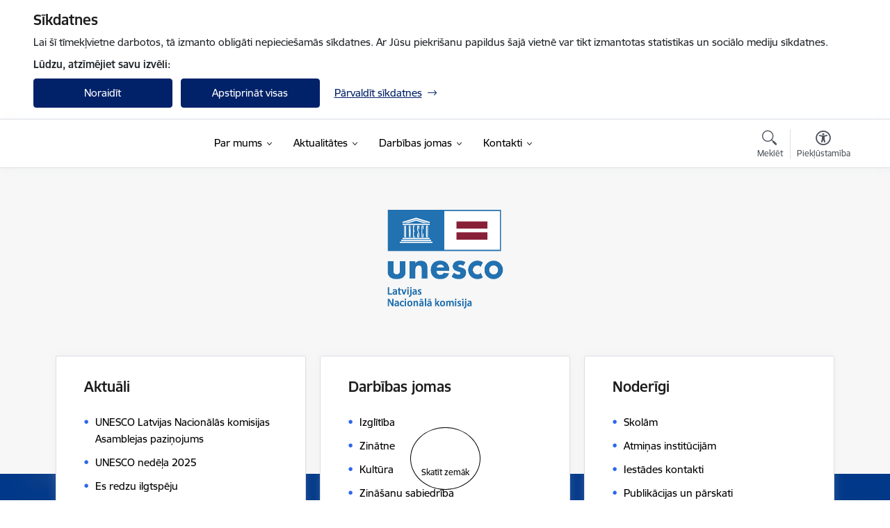

--- FILE ---
content_type: text/html; charset=UTF-8
request_url: https://www.unesco.lv/lv?category%5B127%5D=127&title=&created%5Bmin%5D=&created%5Bmax%5D=&page=0
body_size: 32781
content:
<!DOCTYPE html>
<html lang="lv" dir="ltr" prefix="og: https://ogp.me/ns#" class="hidden">
  <head>
    <meta charset="utf-8" />
<script>window.dataLayer = window.dataLayer || [];function gtag(){dataLayer.push(arguments)};gtag("js", new Date());gtag("set", "developer_id.dMDhkMT", true);gtag("config", "G-D3VW705W9S", {"groups":"default","page_placeholder":"PLACEHOLDER_page_location","allow_ad_personalization_signals":false});</script>
<link rel="canonical" href="https://www.unesco.lv/lv" />
<link rel="shortlink" href="https://www.unesco.lv/lv" />
<meta name="MobileOptimized" content="width" />
<meta name="HandheldFriendly" content="true" />
<meta name="viewport" content="width=device-width, initial-scale=1.0, minimum-scale=1.0" />
<link rel="preload" href="https://www.unesco.lv/themes/custom/ministry/assets/fonts/webfonts/356EBC_27_0.woff2" as="font" crossorigin="" />
<link rel="preload" href="https://www.unesco.lv/themes/custom/ministry/assets/fonts/webfonts/356EBC_2B_0.woff2" as="font" crossorigin="" />
<link rel="preload" href="https://www.unesco.lv/themes/custom/ministry/assets/fonts/webfonts/356EBC_29_0.woff2" as="font" crossorigin="" />
<style>:root {--brand-color: #012169;--brand-color01: #2B67ED;--logo-color: #012169;}</style>
<style>#sliding-popup.sliding-popup-top { position: fixed; }</style>
<style>.footer_bg_img { background-image: url(https://www.unesco.lv/sites/unesco/files/styles/front_bg/public/gallery_images/unescolatvija_30gadi_videofons.jpg?itok=XUrzXdNV); }</style>
<link rel="alternate" hreflang="lv" href="https://www.unesco.lv/lv" />
<script src="/sites/unesco/files/eu_cookie_compliance/eu_cookie_compliance.script.js?t8vg0o" defer></script>
<script>window.a2a_config=window.a2a_config||{};a2a_config.callbacks=[];a2a_config.overlays=[];a2a_config.templates={};</script>

    <title>Sākumlapa | UNESCO Latvijas Nacionālā komisija</title>
    <link rel="stylesheet" media="all" href="/sites/unesco/files/css/css_K77shSRiY4n5gT26urbCiEEo7T3MU-LFTvJ-nlPu74A.css" />
<link rel="stylesheet" media="all" href="/sites/unesco/files/css/css_9Q0cNVRtu1D_7_--9OQG3letlqPsE5Lrxj2rne3YUwY.css" />

    
  </head>
          
      <body data-theme="finansu_ministrija" class="node-3 node-type--front-page front-page theme-authority without-color-box type-front_page role--anonymous no-sidebar">
    <div id="skip">
      <a href="#content-area" class="visually-hidden focusable skip-link jump-to-main-navigation">
        Pāriet uz lapas saturu
      </a>
    </div>
    
      <div class="dialog-off-canvas-main-canvas" data-off-canvas-main-canvas>
    <div class="spinner-border spinner-border-sm ajax-loader hide"></div>


  
<!-- ___ /MAIN CONTENT GRID LOGIC  -->

<div class="layout-container">

  <!-- ______________________ HEADER _______________________ -->
  <div class="header-wrapper">
  <div id="cookie-element-wrap"></div>
      <header id="header">
      <div class="container">
        <div id="header-region">
            <div id="block-ministry-branding" class="settings-tray-editable block-system block-ministry-branding" data-drupal-settingstray="editable">
  
    
                <a href="/lv" title="UNESCO Latvijas Nacionālā komisija" rel="home" class="site-logo logo-default" tabindex="0">
      <img src="/sites/unesco/files/noklusejuma-logotips-augseja-kreisaja-puse_1.png" alt="UNESCO Latvijas Nacionālā komisija" />
    </a>
  
              <a href="/lv" title="UNESCO Latvijas Nacionālā komisija" rel="home" class="site-logo logo-white" tabindex="0">
      <img src="/sites/unesco/files/balts-logotips-augseja-kreisaja-puse_1_0.png" alt="UNESCO Latvijas Nacionālā komisija" />
    </a>
  
              <a href="/lv" title="UNESCO Latvijas Nacionālā komisija" rel="home" class="site-logo logo-black" tabindex="0">
      <img src="/sites/unesco/files/noklusejuma-logotips-augseja-kreisaja-puse_0.png" alt="UNESCO Latvijas Nacionālā komisija" />
    </a>
  
              <a href="/lv" title="UNESCO Latvijas Nacionālā komisija" rel="home" class="site-logo logo-yellow" tabindex="0">
      <img src="/sites/unesco/files/dzeltens-logotips-augseja-kreisaja-puse_0.png" alt="UNESCO Latvijas Nacionālā komisija" />
    </a>
  
</div>
<div id="block-menucustomblock" class="settings-tray-editable block-menu-custom block-menucustomblock" data-drupal-settingstray="editable">
  
    
      


<nav class="navbar navbar-expand-xl" aria-label="Galvenā navigācija">
  <button class="navbar-toggler" type="button" data-toggle="collapse" data-target="#mobileMenuElement" aria-controls="mobileMenuElement" aria-expanded="false" aria-label="Toggle navigation">
    <span class="fal icon-bars"></span>
    <span class="menu-mobile-text d-none d-sm-block d-md-none d-flex justify-content-center flex-column">
        Izvēlne
    </span>
  </button>

    <div class="menu-mobile-tab">
    <span class="fal icon-bars"></span>
    <span class="navbar-toggler-text">Izvēlne</span>
  </div>

  <div class="collapse navbar-collapse" id="mobileMenuElement">
    <div id="menu-tree-main">

      <div id="menu-tree-mobile">
        <div id="menu-header">
          <div class="close-menu rounded-circle" data-toggle="collapse" data-target="#mobileMenuElement" aria-controls="mobileMenuElement" aria-expanded="false" aria-label="Toggle navigation">
            <span class="icon-times"></span>
          </div>
        </div>

        <div class="menu-mobile-current-title">
          <div class="menu-title"></div>
          <div class="back-menu">
            <div class="back-icon icon-level-back"></div>
            <div class="back-text">Atpakaļ</div>
          </div>
          <div class="history-tree">
          </div>
        </div>

        <ul class="main-nav">
        </ul>

        <div class="placeholder-user-tools-language"></div>
        <div class="placeholder-user-tools-settings"></div>

        <ul id="nav-initial">
                      <li class=" has-children nav-item">
                              <a href="/lv/par-mums"   data-uuid="ed8b2f8a-8afc-4da4-9751-180db2aa9cd9" class="nav-link">
                  Par mums
                                  </a>
                <ul class="child-nav" data-uuid="ed8b2f8a-8afc-4da4-9751-180db2aa9cd9">
                                            <li data-parent-uuid="d062899d-97d6-409f-b64a-fb980e243d7b" class="has-children nav-item">
      <a href="/lv/vadiba"   data-uuid="d062899d-97d6-409f-b64a-fb980e243d7b" class="nav-link">
        Vadība
              </a>
      <ul class="child-nav" data-uuid="d062899d-97d6-409f-b64a-fb980e243d7b">
                        <li data-uuid="e38ae9d5-56a1-4efd-bb2c-2ac4971b6f5c" class="nav-item mobile-without-children">
      <a href="/lv/asambleja"   class="nav-link">
      Asambleja
            </a>
    </li>
  
                        <li data-uuid="9ff81514-9b39-420e-b871-adebcebe8af0" class="nav-item mobile-without-children">
      <a href="/lv/darbinieks/baiba-molnika"   class="nav-link">
      Ģenerālsekretāre
            </a>
    </li>
  
              </ul>
    </li>
  
                                            <li data-uuid="e1d94d39-0561-45a9-aae3-f3424110eec9" class="nav-item mobile-without-children">
      <a href="/lv/struktura"   class="nav-link">
      Struktūra
            </a>
    </li>
  
                                            <li data-parent-uuid="150eb8fc-8956-41b1-a76e-be5e0dc2967d" class="has-children nav-item">
      <a href="/lv/pamatdokumenti"   data-uuid="150eb8fc-8956-41b1-a76e-be5e0dc2967d" class="nav-link">
        Pamatdokumenti
              </a>
      <ul class="child-nav" data-uuid="150eb8fc-8956-41b1-a76e-be5e0dc2967d">
                        <li data-uuid="3d9955a2-4300-4e2d-a968-309a179bdc91" class="nav-item mobile-without-children">
      <a href="/lv/konvencijas"   class="nav-link">
      Konvencijas
            </a>
    </li>
  
                        <li data-uuid="002932b1-0805-424e-88fa-b61c9c4afea8" class="nav-item mobile-without-children">
      <a href="/lv/deklaracijas"   class="nav-link">
      Deklarācijas
            </a>
    </li>
  
                        <li data-uuid="14009ad4-d4ca-4467-a63f-4ebc6cf2d5c4" class="nav-item mobile-without-children">
      <a href="/lv/ieteikumi-un-zinojumi"   class="nav-link">
      Ieteikumi un ziņojumi
            </a>
    </li>
  
              </ul>
    </li>
  
                                            <li data-parent-uuid="c9e6e5f7-1e64-4f5c-92de-9883742942f5" class="has-children nav-item">
      <a href="/lv/publikacijas-un-parskati"   data-uuid="c9e6e5f7-1e64-4f5c-92de-9883742942f5" class="nav-link">
        Publikācijas un pārskati
              </a>
      <ul class="child-nav" data-uuid="c9e6e5f7-1e64-4f5c-92de-9883742942f5">
                        <li data-uuid="d80e3d81-dc36-4031-92e7-8f26faf5b7f2" class="nav-item mobile-without-children">
      <a href="/lv/darbibas-parskati"   class="nav-link">
      Darbības pārskati
            </a>
    </li>
  
                        <li data-uuid="10c49bb3-dea4-4fed-850d-1731a5c2369c" class="nav-item mobile-without-children">
      <a href="/lv/izdevumi"   class="nav-link">
      Izdevumi
            </a>
    </li>
  
                        <li data-uuid="16744abe-bd1e-4179-8a36-5278d8a68c23" class="nav-item mobile-without-children">
      <a href="/lv/metodiskie-materiali"   class="nav-link">
      Metodiskie materiāli
            </a>
    </li>
  
              </ul>
    </li>
  
                                            <li data-uuid="c3eba746-c3d7-4f5c-8ad5-b39daead9963" class="nav-item mobile-without-children">
      <a href="/lv/trauksmes-celajs"   class="nav-link">
      Trauksmes cēlājs
            </a>
    </li>
  
                                            <li data-uuid="2549925e-ee95-4b03-aa7c-85ec1c282af3" class="nav-item mobile-without-children">
      <a href="/lv/vakances-0"   class="nav-link">
      Vakances
            </a>
    </li>
  
                                            <li data-uuid="10db7805-992c-49c3-a8b5-7ed7c124f9a3" class="nav-item mobile-without-children">
      <a href="/lv/ipasumi"   class="nav-link">
      Īpašumi
            </a>
    </li>
  
                                  </ul>
                          </li>
                      <li class=" has-children nav-item">
                              <a href="/lv/jaunumi"   data-uuid="409a9c78-abb3-44a6-a4c1-911d57ade8e4" class="nav-link">
                  Aktualitātes
                                  </a>
                <ul class="child-nav" data-uuid="409a9c78-abb3-44a6-a4c1-911d57ade8e4">
                                            <li data-uuid="8e2c8c92-a4f9-4e1b-add7-349ea8052eaf" class="nav-item mobile-without-children">
      <a href="/lv/jaunumi"   class="nav-link">
      Jaunumi
            </a>
    </li>
  
                                            <li data-uuid="ac62db91-13b3-4064-8d8a-6076c72892a9" class="nav-item mobile-without-children">
      <a href="https://www.youtube.com/@unescovideo"  data-external-link="TRUE" class="nav-link">
      Foto un Video
            </a>
    </li>
  
                                            <li data-parent-uuid="4263017a-8d48-4699-a830-225d55a1fb19" class="has-children nav-item">
      <a href="/lv/sabiedribas-lidzdaliba"   data-uuid="4263017a-8d48-4699-a830-225d55a1fb19" class="nav-link">
        Sabiedrības līdzdalība
              </a>
      <ul class="child-nav" data-uuid="4263017a-8d48-4699-a830-225d55a1fb19">
                        <li data-uuid="0cd1b67f-da92-4cd8-81a8-be6e630b3154" class="nav-item mobile-without-children">
      <a href="/lv/balvas"   class="nav-link">
      Balvas
            </a>
    </li>
  
                        <li data-uuid="2849394a-ad5d-4cb8-9629-4219aae34063" class="nav-item mobile-without-children">
      <a href="/lv/nvo"   class="nav-link">
      NVO
            </a>
    </li>
  
              </ul>
    </li>
  
                                  </ul>
                          </li>
                      <li class=" has-children nav-item">
                              <a href="/lv/darbibas-jomas-0"   data-uuid="c8c44576-85ba-40c7-a94e-bc61761f4660" class="nav-link">
                  Darbības jomas
                                  </a>
                <ul class="child-nav" data-uuid="c8c44576-85ba-40c7-a94e-bc61761f4660">
                                            <li data-uuid="92e26ee3-9add-4802-979d-9063e065698d" class="nav-item mobile-without-children">
      <a href="/lv/ilgtspejigas-attistibas-merki"   class="nav-link">
      Ilgtspējīgas attīstības mērķi
            </a>
    </li>
  
                                            <li data-parent-uuid="4b321e9c-65a0-49e5-8231-73e282d3c9f6" class="has-children nav-item">
      <a href="/lv/izglitiba"   data-uuid="4b321e9c-65a0-49e5-8231-73e282d3c9f6" class="nav-link">
        Izglītība
              </a>
      <ul class="child-nav" data-uuid="4b321e9c-65a0-49e5-8231-73e282d3c9f6">
                        <li data-uuid="366c9687-fbdd-4e14-9b1a-096483584aec" class="nav-item mobile-without-children">
      <a href="/lv/jauns-sabiedriskais-ligums-izglitibas-joma"   class="nav-link">
      Jauns sabiedriskais līgums izglītības jomā 
            </a>
    </li>
  
                        <li data-uuid="94c16aaa-5f4c-41db-894e-b6da95a30854" class="nav-item mobile-without-children">
      <a href="/lv/izglitiba-2030"   class="nav-link">
      Izglītība 2030
            </a>
    </li>
  
                        <li data-uuid="6443e4cb-e1cf-4596-b579-793eaac146ff" class="nav-item mobile-without-children">
      <a href="/lv/izglitiba-ilgtspejigai-attistibai-2030"   class="nav-link">
      Izglītība ilgtspējīgai attīstībai 2030
            </a>
    </li>
  
                        <li data-uuid="36657fd5-aaff-4b48-b92c-7db554cee8db" class="nav-item mobile-without-children">
      <a href="/lv/konsultativa-padome-izglitiba-visiem"   class="nav-link">
      Konsultatīvā padome &quot;Izglītība visiem&quot;
            </a>
    </li>
  
                        <li data-uuid="a536681a-c75d-405e-b360-f5bf01529be6" class="nav-item mobile-without-children">
      <a href="/lv/unesco-katedras"   class="nav-link">
      UNESCO katedras
            </a>
    </li>
  
                        <li data-parent-uuid="a3b39fb9-2814-41f1-9548-693d6ce48ec6" class="has-children nav-item">
      <a href="/lv/unesco-asocieto-skolu-tikls"   data-uuid="a3b39fb9-2814-41f1-9548-693d6ce48ec6" class="nav-link">
        UNESCO Asociēto skolu tīkls
              </a>
      <ul class="child-nav" data-uuid="a3b39fb9-2814-41f1-9548-693d6ce48ec6">
                        <li data-uuid="e3519ca4-5e1f-4dbb-a55c-4429f14742cf" class="nav-item mobile-without-children">
      <a href="/lv/pasaules-lielaka-macibu-stunda"   class="nav-link">
      Pasaules lielākā mācību stunda
            </a>
    </li>
  
                        <li data-uuid="88c1440b-620a-406c-bca0-caef1e474008" class="nav-item mobile-without-children">
      <a href="/lv/noderigi-resursi-skolam"   class="nav-link">
      Noderīgi resursi skolām 
            </a>
    </li>
  
              </ul>
    </li>
  
                        <li data-uuid="7d446902-112d-409d-9b18-e324a07d7fb7" class="nav-item mobile-without-children">
      <a href="/lv/es-redzu-ilgtspeju"   class="nav-link">
      Es redzu ilgtspēju
            </a>
    </li>
  
                        <li data-uuid="becd5283-03eb-4fe1-be3c-e77a694a9c3a" class="nav-item mobile-without-children">
      <a href="/lv/maksligais-intelekts-izglitiba"   class="nav-link">
      Mākslīgais intelekts izglītībā
            </a>
    </li>
  
              </ul>
    </li>
  
                                            <li data-parent-uuid="a85930bf-c7a3-4795-a6c4-8c80e69fc921" class="has-children nav-item">
      <a href="/lv/zinatne"   data-uuid="a85930bf-c7a3-4795-a6c4-8c80e69fc921" class="nav-link">
        Zinātne
              </a>
      <ul class="child-nav" data-uuid="a85930bf-c7a3-4795-a6c4-8c80e69fc921">
                        <li data-uuid="280ee303-38a2-4f75-b05b-589d7603dad9" class="nav-item mobile-without-children">
      <a href="/lv/cilveks-un-biosfera"   class="nav-link">
      Cilvēks un biosfēra
            </a>
    </li>
  
                        <li data-uuid="de4e7e7b-e40a-4d9b-b561-ea8a3c989358" class="nav-item mobile-without-children">
      <a href="/lv/etika"   class="nav-link">
      Ētika
            </a>
    </li>
  
                        <li data-uuid="a823af9c-30f6-45a2-a37a-544b28339adc" class="nav-item mobile-without-children">
      <a href="/lv/baltijas-stipendija-sievietem-zinatne"   class="nav-link">
      Stipendija &quot;Sievietēm zinātnē&quot;
            </a>
    </li>
  
              </ul>
    </li>
  
                                            <li data-parent-uuid="39806be2-ca22-4ba3-9d4d-bcf039790cc6" class="has-children nav-item">
      <a href="/lv/kultura"   data-uuid="39806be2-ca22-4ba3-9d4d-bcf039790cc6" class="nav-link">
        Kultūra
              </a>
      <ul class="child-nav" data-uuid="39806be2-ca22-4ba3-9d4d-bcf039790cc6">
                        <li data-parent-uuid="6385c42c-6058-49f4-a46d-c32173b8b972" class="has-children nav-item">
      <a href="/lv/pasaules-mantojums"   data-uuid="6385c42c-6058-49f4-a46d-c32173b8b972" class="nav-link">
        Pasaules mantojums
              </a>
      <ul class="child-nav" data-uuid="6385c42c-6058-49f4-a46d-c32173b8b972">
                        <li data-uuid="8fc35fff-c428-4fe9-b5f1-88c7d102be3d" class="nav-item mobile-without-children">
      <a href="/lv/pasaules-mantojuma-saraksts"   class="nav-link">
      Pasaules mantojuma saraksts
            </a>
    </li>
  
                        <li data-uuid="6f7b64a8-bc58-4e71-9b09-a5f6dcf41805" class="nav-item mobile-without-children">
      <a href="/lv/latvijas-nacionalais-saraksts"   class="nav-link">
      Latvijas nacionālais saraksts
            </a>
    </li>
  
              </ul>
    </li>
  
                        <li data-uuid="2f0c2270-a86b-4da9-abe0-23d82806eb43" class="nav-item mobile-without-children">
      <a href="/lv/kustamais-mantojums"   class="nav-link">
      Kustamais mantojums
            </a>
    </li>
  
                        <li data-uuid="d333d6f5-6d1a-49df-bbe6-ed2586d8e21a" class="nav-item mobile-without-children">
      <a href="/lv/nematerialais-kulturas-mantojums"   class="nav-link">
      Nemateriālais kultūras mantojums
            </a>
    </li>
  
                        <li data-uuid="a1e871a1-58f3-4ab2-aeed-c394ed241210" class="nav-item mobile-without-children">
      <a href="/lv/kulturas-daudzveidiba"   class="nav-link">
      Kultūras daudzveidība
            </a>
    </li>
  
                        <li data-uuid="65531a52-436e-4ff8-8c78-61ac9610ebad" class="nav-item mobile-without-children">
      <a href="/lv/muzeju-darbiba"   class="nav-link">
      Muzeju darbība
            </a>
    </li>
  
                        <li data-uuid="4bb8e602-59e6-41dc-bc16-d5d0d692581e" class="nav-item mobile-without-children">
      <a href="/lv/iccrom"   class="nav-link">
      ICCROM
            </a>
    </li>
  
              </ul>
    </li>
  
                                            <li data-parent-uuid="f50d1423-cf84-4124-872c-a47a52b877ed" class="has-children nav-item">
      <a href="/lv/zinasanu-sabiedriba"   data-uuid="f50d1423-cf84-4124-872c-a47a52b877ed" class="nav-link">
        Zināšanu sabiedrība
              </a>
      <ul class="child-nav" data-uuid="f50d1423-cf84-4124-872c-a47a52b877ed">
                        <li data-parent-uuid="c9083514-1f90-4b4d-8368-2c24045d8ba4" class="has-children nav-item">
      <a href="/lv/pasaules-atmina"   data-uuid="c9083514-1f90-4b4d-8368-2c24045d8ba4" class="nav-link">
        Pasaules atmiņa
              </a>
      <ul class="child-nav" data-uuid="c9083514-1f90-4b4d-8368-2c24045d8ba4">
                        <li data-uuid="40930aa4-2016-4daa-adad-153fdc03ea06" class="nav-item mobile-without-children">
      <a href="/lv/starptautiskais-registrs"   class="nav-link">
      Starptautiskais reģistrs
            </a>
    </li>
  
                        <li data-uuid="a5e0e395-3357-4cbf-8f60-51d63495e476" class="nav-item mobile-without-children">
      <a href="/lv/latvijas-nacionalais-registrs"   class="nav-link">
      Latvijas nacionālais reģistrs
            </a>
    </li>
  
              </ul>
    </li>
  
                        <li data-parent-uuid="59c65718-01ec-42d7-ba1e-33be58e7bf48" class="has-children nav-item">
      <a href="/lv/informacijas-pieejamiba"   data-uuid="59c65718-01ec-42d7-ba1e-33be58e7bf48" class="nav-link">
        Informācijas pieejamība
              </a>
      <ul class="child-nav" data-uuid="59c65718-01ec-42d7-ba1e-33be58e7bf48">
                        <li data-uuid="e96e0eb4-1b81-4bae-a595-032ed03f298d" class="nav-item mobile-without-children">
      <a href="/lv/pasaules-informacijas-sabiedribas-samits"   class="nav-link">
      Pasaules informācijas sabiedrības samits
            </a>
    </li>
  
                        <li data-uuid="3487d4df-7e6a-47ed-88c9-fb38de8f434c" class="nav-item mobile-without-children">
      <a href="/lv/programma-informacija-visiem"   class="nav-link">
      Programma “Informācija visiem”
            </a>
    </li>
  
                        <li data-uuid="bfaf85e4-a6cd-419f-be39-8a6b171a7758" class="nav-item mobile-without-children">
      <a href="/lv/atvertie-izglitibas-resursi"   class="nav-link">
      Atvērtie izglītības resursi
            </a>
    </li>
  
              </ul>
    </li>
  
                        <li data-parent-uuid="a4168e89-20eb-48a3-bf8c-38cea0be02f6" class="has-children nav-item">
      <a href="/lv/varda-briviba"   data-uuid="a4168e89-20eb-48a3-bf8c-38cea0be02f6" class="nav-link">
        Vārda brīvība
              </a>
      <ul class="child-nav" data-uuid="a4168e89-20eb-48a3-bf8c-38cea0be02f6">
                        <li data-uuid="3e198cf7-53e6-44e3-9d5a-5088e6e9f696" class="nav-item mobile-without-children">
      <a href="/lv/zurnalistu-drosiba"   class="nav-link">
      Žurnālistu drošība
            </a>
    </li>
  
                        <li data-uuid="6ae68ace-b2fc-4458-b3f6-47529eb2e5ab" class="nav-item mobile-without-children">
      <a href="/lv/starptautiska-programma-komunikacijas-attistibai"   class="nav-link">
      Starptautiskā programma komunikācijas attīstībai
            </a>
    </li>
  
                        <li data-uuid="0878e9f8-05c5-430a-b396-d5cf187832e1" class="nav-item mobile-without-children">
      <a href="/lv/medijpratiba-un-informacijpratiba"   class="nav-link">
      Medijpratība un informācijpratība
            </a>
    </li>
  
              </ul>
    </li>
  
              </ul>
    </li>
  
                                            <li data-parent-uuid="f173d6cd-5421-410b-a1a0-c915eae6d002" class="has-children nav-item">
      <a href="/lv/unesco-svin"   data-uuid="f173d6cd-5421-410b-a1a0-c915eae6d002" class="nav-link">
        UNESCO svin
              </a>
      <ul class="child-nav" data-uuid="f173d6cd-5421-410b-a1a0-c915eae6d002">
                        <li data-parent-uuid="9d9660e3-6d34-4d4c-8b81-7e0a47bac0ef" class="has-children nav-item">
      <a href="/lv/starptautiskie-gadi-un-desmitgades"   data-uuid="9d9660e3-6d34-4d4c-8b81-7e0a47bac0ef" class="nav-link">
        Gadi un desmitgades
              </a>
      <ul class="child-nav" data-uuid="9d9660e3-6d34-4d4c-8b81-7e0a47bac0ef">
                        <li data-uuid="bf32d585-5294-4cfe-a990-4ecfda39eb50" class="nav-item mobile-without-children">
      <a href="/lv/ano-pirmiedzivotaju-valodu-desmitgade-2022-2032"   class="nav-link">
      ANO Pirmiedzīvotāju valodu desmitgade (2022-2032)
            </a>
    </li>
  
                        <li data-uuid="58397181-b533-4535-a27a-f31f752c6ce9" class="nav-item mobile-without-children">
      <a href="/lv/ano-starptautiska-desmitgade-zinatne-ilgtspejigai-attistibai-2024-2033"   class="nav-link">
      ANO Starptautiskā desmitgade “Zinātne ilgtspējīgai attīstībai” (2024-2033)
            </a>
    </li>
  
              </ul>
    </li>
  
                        <li data-parent-uuid="ceeb31be-4b4d-4aa0-a283-0577c5d246cf" class="has-children nav-item">
      <a href="/lv/starptautiskas-dienas-un-nedelas"   data-uuid="ceeb31be-4b4d-4aa0-a283-0577c5d246cf" class="nav-link">
        Starptautiskās dienas un nedēļas
              </a>
      <ul class="child-nav" data-uuid="ceeb31be-4b4d-4aa0-a283-0577c5d246cf">
                        <li data-uuid="9a35f90e-fcee-44ba-83b2-cf112ef55a4e" class="nav-item mobile-without-children">
      <a href="/lv/unesco-starptautisko-dienu-gada-planotajs"   class="nav-link">
      UNESCO starptautisko dienu Gada plānotājs
            </a>
    </li>
  
              </ul>
    </li>
  
                        <li data-parent-uuid="102cdce7-e64f-4ae1-b076-6f1f970f97fa" class="has-children nav-item">
      <a href="/lv/unesco-nedela-latvija"   data-uuid="102cdce7-e64f-4ae1-b076-6f1f970f97fa" class="nav-link">
        UNESCO nedēļa Latvijā
              </a>
      <ul class="child-nav" data-uuid="102cdce7-e64f-4ae1-b076-6f1f970f97fa">
                        <li data-uuid="0b05ebfa-da16-4cc6-9ac3-3d43e49054fc" class="nav-item mobile-without-children">
      <a href="/lv/unesco-nedela-2025"   class="nav-link">
      UNESCO nedēļa 2025
            </a>
    </li>
  
              </ul>
    </li>
  
                        <li data-uuid="77ca4740-58c9-4e5c-b467-c4d9c384e09a" class="nav-item mobile-without-children">
      <a href="/lv/unesco-svinamo-gadadienu-kalendars"   class="nav-link">
      UNESCO svinamo gadadienu kalendārs
            </a>
    </li>
  
              </ul>
    </li>
  
                                  </ul>
                          </li>
                      <li class=" has-children nav-item">
                              <a href=""   data-uuid="69169dc2-7ff2-4d3b-8530-839a2492f53e" class="nav-link">
                  Kontakti
                                  </a>
                <ul class="child-nav" data-uuid="69169dc2-7ff2-4d3b-8530-839a2492f53e">
                                            <li data-uuid="c8b21974-9386-40e3-a16b-1f0083704295" class="nav-item mobile-without-children">
      <a href="/lv/unesco-latvijas-nacionala-komisija"   class="nav-link">
      Iestādes kontakti
            </a>
    </li>
  
                                            <li data-uuid="fc59a662-2f7b-40ab-868c-66865e477109" class="nav-item mobile-without-children">
      <a href="/lv/darbinieki"   class="nav-link">
      Darbinieku kontakti
            </a>
    </li>
  
                                  </ul>
                          </li>
                  </ul>

      </div>

      <div id="menu-footer">
        <div class="close-menu-bottom rounded-circle" data-toggle="collapse" data-target="#mobileMenuElement" aria-controls="mobileMenuElement" aria-expanded="false" aria-label="Toggle navigation">
          <span class="icon-times"></span>
        </div>
      </div>

      <div id="menu-tree-full" class="level-0">
        <ul class="main-nav">
                                              <li class=" has-children nav-item" data-menu-link="ed8b2f8a-8afc-4da4-9751-180db2aa9cd9">
            <a href="/lv/par-mums"  data-uuid="ed8b2f8a-8afc-4da4-9751-180db2aa9cd9"  class="nav-link">
              <span class="item-title" >Par mums</span>
              <span class="item-desc">Apvienoto Nāciju Izglītības, zinātnes un kultūras organizācija (UNESCO) rūpējas par izglītības, dabas zinātņu, sociālo un humanitāro zinātņu, kultūras, komunikācijas un informācijas jomām. UNESCO programmu īstenošanu Latvijā nodrošina UNESCO Latvijas Nacionālā komisija.</span>
            </a>
                                                <ul class="child-nav" data-uuid="ed8b2f8a-8afc-4da4-9751-180db2aa9cd9">
                                                          <li data-parent-uuid="d062899d-97d6-409f-b64a-fb980e243d7b" class="has-children nav-item">
          <a href="/lv/vadiba"   data-uuid="d062899d-97d6-409f-b64a-fb980e243d7b" class="nav-link">
              <span class="item-title" >Vadība</span>
              <span class="item-desc">UNESCO LNK lēmējinstitūcija ir Asambleja, kuras sastāvu veido 20 pārstāvji, no dažādām valsts institūcijām un sabiedriskajām organizācijām. UNESCO LNK prezidents ir kultūras ministrs, viceprezidenti – izglītības un zinātnes un ārlietu ministri. UNESCO LNK administratīvo darbu vada ģenerālsekretārs.
</span>
          </a>
          <ul class="child-nav" data-uuid="d062899d-97d6-409f-b64a-fb980e243d7b">
                                          <li data-parent-uuid="e38ae9d5-56a1-4efd-bb2c-2ac4971b6f5c" class=" nav-item">
          <a href="/lv/asambleja"   data-uuid="e38ae9d5-56a1-4efd-bb2c-2ac4971b6f5c" class="nav-link">
              <span class="item-title" >Asambleja</span>
              <span class="item-desc">UNESCO LNK lēmējinstitūcija ir Asambleja, kuras sastāvu veido 20 locekļi, no dažādām valsts institūcijām un sabiedriskajām organizācijām.</span>
          </a>
          <ul class="child-nav" data-uuid="e38ae9d5-56a1-4efd-bb2c-2ac4971b6f5c">
                      </ul>
      </li>
      
                                          <li data-parent-uuid="9ff81514-9b39-420e-b871-adebcebe8af0" class=" nav-item">
          <a href="/lv/darbinieks/baiba-molnika"   data-uuid="9ff81514-9b39-420e-b871-adebcebe8af0" class="nav-link">
              <span class="item-title" >Ģenerālsekretāre</span>
              <span class="item-desc">UNESCO LNK administratīvo darbu vada ģenerālsekretārs.</span>
          </a>
          <ul class="child-nav" data-uuid="9ff81514-9b39-420e-b871-adebcebe8af0">
                      </ul>
      </li>
      
                      </ul>
      </li>
      
                                                          <li data-parent-uuid="e1d94d39-0561-45a9-aae3-f3424110eec9" class=" nav-item">
          <a href="/lv/struktura"   data-uuid="e1d94d39-0561-45a9-aae3-f3424110eec9" class="nav-link">
              <span class="item-title" >Struktūra</span>
              <span class="item-desc">UNESCO Latvijas Nacionālās komisijas struktūra.</span>
          </a>
          <ul class="child-nav" data-uuid="e1d94d39-0561-45a9-aae3-f3424110eec9">
                      </ul>
      </li>
      
                                                          <li data-parent-uuid="150eb8fc-8956-41b1-a76e-be5e0dc2967d" class="has-children nav-item">
          <a href="/lv/pamatdokumenti"   data-uuid="150eb8fc-8956-41b1-a76e-be5e0dc2967d" class="nav-link">
              <span class="item-title" >Pamatdokumenti</span>
              <span class="item-desc">UNESCO LNK darbību regulējošie dokumenti.</span>
          </a>
          <ul class="child-nav" data-uuid="150eb8fc-8956-41b1-a76e-be5e0dc2967d">
                                          <li data-parent-uuid="3d9955a2-4300-4e2d-a968-309a179bdc91" class=" nav-item">
          <a href="/lv/konvencijas"   data-uuid="3d9955a2-4300-4e2d-a968-309a179bdc91" class="nav-link">
              <span class="item-title" >Konvencijas</span>
              <span class="item-desc">UNESCO konvencijas latviešu valodā.</span>
          </a>
          <ul class="child-nav" data-uuid="3d9955a2-4300-4e2d-a968-309a179bdc91">
                      </ul>
      </li>
      
                                          <li data-parent-uuid="002932b1-0805-424e-88fa-b61c9c4afea8" class=" nav-item">
          <a href="/lv/deklaracijas"   data-uuid="002932b1-0805-424e-88fa-b61c9c4afea8" class="nav-link">
              <span class="item-title" >Deklarācijas</span>
              <span class="item-desc">UNESCO deklarācijas latviešu valodā.</span>
          </a>
          <ul class="child-nav" data-uuid="002932b1-0805-424e-88fa-b61c9c4afea8">
                      </ul>
      </li>
      
                                          <li data-parent-uuid="14009ad4-d4ca-4467-a63f-4ebc6cf2d5c4" class=" nav-item">
          <a href="/lv/ieteikumi-un-zinojumi"   data-uuid="14009ad4-d4ca-4467-a63f-4ebc6cf2d5c4" class="nav-link">
              <span class="item-title" >Ieteikumi un ziņojumi</span>
              <span class="item-desc">UNESCO ieteikumi un ziņojumi latviešu valodā.</span>
          </a>
          <ul class="child-nav" data-uuid="14009ad4-d4ca-4467-a63f-4ebc6cf2d5c4">
                      </ul>
      </li>
      
                      </ul>
      </li>
      
                                                          <li data-parent-uuid="c9e6e5f7-1e64-4f5c-92de-9883742942f5" class="has-children nav-item">
          <a href="/lv/publikacijas-un-parskati"   data-uuid="c9e6e5f7-1e64-4f5c-92de-9883742942f5" class="nav-link">
              <span class="item-title" >Publikācijas un pārskati</span>
              <span class="item-desc">UNESCO LNK publikācijas un pārskati.</span>
          </a>
          <ul class="child-nav" data-uuid="c9e6e5f7-1e64-4f5c-92de-9883742942f5">
                                          <li data-parent-uuid="d80e3d81-dc36-4031-92e7-8f26faf5b7f2" class=" nav-item">
          <a href="/lv/darbibas-parskati"   data-uuid="d80e3d81-dc36-4031-92e7-8f26faf5b7f2" class="nav-link">
              <span class="item-title" >Darbības pārskati</span>
              <span class="item-desc">UNESCO LNK gada darbības pārskati.</span>
          </a>
          <ul class="child-nav" data-uuid="d80e3d81-dc36-4031-92e7-8f26faf5b7f2">
                      </ul>
      </li>
      
                                          <li data-parent-uuid="10c49bb3-dea4-4fed-850d-1731a5c2369c" class=" nav-item">
          <a href="/lv/izdevumi"   data-uuid="10c49bb3-dea4-4fed-850d-1731a5c2369c" class="nav-link">
              <span class="item-title" >Izdevumi</span>
              <span class="item-desc">UNESCO LNK un sadarbības partneru veidotās publikācijas.</span>
          </a>
          <ul class="child-nav" data-uuid="10c49bb3-dea4-4fed-850d-1731a5c2369c">
                      </ul>
      </li>
      
                                          <li data-parent-uuid="16744abe-bd1e-4179-8a36-5278d8a68c23" class=" nav-item">
          <a href="/lv/metodiskie-materiali"   data-uuid="16744abe-bd1e-4179-8a36-5278d8a68c23" class="nav-link">
              <span class="item-title" >Metodiskie materiāli</span>
              <span class="item-desc">UNESCO LNK un sadarbības partneru veidotie metodiskie materiāli.</span>
          </a>
          <ul class="child-nav" data-uuid="16744abe-bd1e-4179-8a36-5278d8a68c23">
                      </ul>
      </li>
      
                      </ul>
      </li>
      
                                                          <li data-parent-uuid="c3eba746-c3d7-4f5c-8ad5-b39daead9963" class=" nav-item">
          <a href="/lv/trauksmes-celajs"   data-uuid="c3eba746-c3d7-4f5c-8ad5-b39daead9963" class="nav-link">
              <span class="item-title" >Trauksmes cēlājs</span>
              <span class="item-desc">Trauksmes celšanas likums, kas stājās spēkā 2019. gada 1. maijā, nosaka ikvienam tiesības celt trauksmi publiskajā un privātajā sektorā par darba vidē novērotu sabiedrības interešu apdraudējumu.</span>
          </a>
          <ul class="child-nav" data-uuid="c3eba746-c3d7-4f5c-8ad5-b39daead9963">
                      </ul>
      </li>
      
                                                          <li class="nav-item nav-list-item">
          <a href="/lv/vakances-0"  class="nav-link">
              <span class="item-title" >Vakances</span>
          </a>
      </li>
      
                                                          <li data-parent-uuid="10db7805-992c-49c3-a8b5-7ed7c124f9a3" class=" nav-item">
          <a href="/lv/ipasumi"   data-uuid="10db7805-992c-49c3-a8b5-7ed7c124f9a3" class="nav-link">
              <span class="item-title" >Īpašumi</span>
              <span class="item-desc">Informācija par iestādei piederošajiem un nomātajiem nekustamajiem īpašumiem tās funkciju nodrošināšanai.</span>
          </a>
          <ul class="child-nav" data-uuid="10db7805-992c-49c3-a8b5-7ed7c124f9a3">
                      </ul>
      </li>
      
                                      </ul>
                                          </li>
                                              <li class=" has-children nav-item" data-menu-link="409a9c78-abb3-44a6-a4c1-911d57ade8e4">
            <a href="/lv/jaunumi"  data-uuid="409a9c78-abb3-44a6-a4c1-911d57ade8e4"  class="nav-link">
              <span class="item-title" >Aktualitātes</span>
              <span class="item-desc">UNESCO LNK aktualitātes.</span>
            </a>
                                                <ul class="child-nav" data-uuid="409a9c78-abb3-44a6-a4c1-911d57ade8e4">
                                                          <li data-parent-uuid="8e2c8c92-a4f9-4e1b-add7-349ea8052eaf" class=" nav-item">
          <a href="/lv/jaunumi"   data-uuid="8e2c8c92-a4f9-4e1b-add7-349ea8052eaf" class="nav-link">
              <span class="item-title" >Jaunumi</span>
              <span class="item-desc">Informācija par UNESCO LNK jaunumiem.</span>
          </a>
          <ul class="child-nav" data-uuid="8e2c8c92-a4f9-4e1b-add7-349ea8052eaf">
                      </ul>
      </li>
      
                                                          <li class="nav-item nav-list-item">
          <a href="https://www.youtube.com/@unescovideo"  data-external-link="TRUE" class="nav-link">
              <span class="item-title" >Foto un Video</span>
          </a>
      </li>
      
                                                          <li data-parent-uuid="4263017a-8d48-4699-a830-225d55a1fb19" class="has-children nav-item">
          <a href="/lv/sabiedribas-lidzdaliba"   data-uuid="4263017a-8d48-4699-a830-225d55a1fb19" class="nav-link">
              <span class="item-title" >Sabiedrības līdzdalība</span>
              <span class="item-desc">Informācija par sabiedrības līdzdalības iespējām.</span>
          </a>
          <ul class="child-nav" data-uuid="4263017a-8d48-4699-a830-225d55a1fb19">
                                          <li data-parent-uuid="0cd1b67f-da92-4cd8-81a8-be6e630b3154" class=" nav-item">
          <a href="/lv/balvas"   data-uuid="0cd1b67f-da92-4cd8-81a8-be6e630b3154" class="nav-link">
              <span class="item-title" >Balvas</span>
              <span class="item-desc">UNESCO ik gadu pasniedz vairāk nekā 20 dažādas balvas personām, personu grupām un iniciatīvām, kuras piedāvā ilgtspējīgus risinājumus dažādiem globālajiem izaicinājumiem.</span>
          </a>
          <ul class="child-nav" data-uuid="0cd1b67f-da92-4cd8-81a8-be6e630b3154">
                      </ul>
      </li>
      
                                          <li data-parent-uuid="2849394a-ad5d-4cb8-9629-4219aae34063" class=" nav-item">
          <a href="/lv/nvo"   data-uuid="2849394a-ad5d-4cb8-9629-4219aae34063" class="nav-link">
              <span class="item-title" >NVO</span>
              <span class="item-desc">UNESCO cieši sadarbojas ar nevalstiskajām organizācijām, novērtējot to būtisko loma pilsoniskās sabiedrības iesaistē organizācijas aktivitāšu un programmu īstenošanā.</span>
          </a>
          <ul class="child-nav" data-uuid="2849394a-ad5d-4cb8-9629-4219aae34063">
                      </ul>
      </li>
      
                      </ul>
      </li>
      
                                      </ul>
                                          </li>
                                              <li class=" has-children nav-item" data-menu-link="c8c44576-85ba-40c7-a94e-bc61761f4660">
            <a href="/lv/darbibas-jomas-0"  data-uuid="c8c44576-85ba-40c7-a94e-bc61761f4660"  class="nav-link">
              <span class="item-title" >Darbības jomas</span>
              <span class="item-desc">UNESCO LNK darbības jomu raksturojums. </span>
            </a>
                                                <ul class="child-nav" data-uuid="c8c44576-85ba-40c7-a94e-bc61761f4660">
                                                          <li data-parent-uuid="92e26ee3-9add-4802-979d-9063e065698d" class=" nav-item">
          <a href="/lv/ilgtspejigas-attistibas-merki"   data-uuid="92e26ee3-9add-4802-979d-9063e065698d" class="nav-link">
              <span class="item-title" >Ilgtspējīgas attīstības mērķi</span>
              <span class="item-desc">ANO Ilgtspējīgas attīstības mērķi izvirza 17 mērķus un 169 apakšmērķus, kas sasniedzami līdz 2030. gadam, lai veidotu pasauli ilgtspējīgāku. UNESCO savās darbības jomās aktīvi ir iesaistījusies mērķu sasniegšanā, mobilizējot sadarbības partnerus un citas ieinteresētās puses.</span>
          </a>
          <ul class="child-nav" data-uuid="92e26ee3-9add-4802-979d-9063e065698d">
                      </ul>
      </li>
      
                                                          <li data-parent-uuid="4b321e9c-65a0-49e5-8231-73e282d3c9f6" class="has-children nav-item">
          <a href="/lv/izglitiba"   data-uuid="4b321e9c-65a0-49e5-8231-73e282d3c9f6" class="nav-link">
              <span class="item-title" >Izglītība</span>
              <span class="item-desc">UNESCO strādā, lai veicinātu izglītības pieejamību visiem, uzlabotu vispārējo izglītības kvalitāti un nodrošinātu tās atbilstību ikviena dažādajām vajadzībām, ticot, ka tieši izglītība ir sabiedrības, ekonomikas un vides ilgtspējas un attīstības priekšnoteikums.</span>
          </a>
          <ul class="child-nav" data-uuid="4b321e9c-65a0-49e5-8231-73e282d3c9f6">
                                          <li data-parent-uuid="366c9687-fbdd-4e14-9b1a-096483584aec" class=" nav-item">
          <a href="/lv/jauns-sabiedriskais-ligums-izglitibas-joma"   data-uuid="366c9687-fbdd-4e14-9b1a-096483584aec" class="nav-link">
              <span class="item-title" >Jauns sabiedriskais līgums izglītības jomā </span>
              <span class="item-desc">UNESCO ziņojums &quot;Pārdomas par mūsu kopīgo nākotni. Jauns sabiedriskais līgums izglītības jomā&quot; ir izglītības politikas dokuments, kurā Starptautiskā komisija par izglītības attīstību nākotnē, globālo konsultāciju procesā kopīgi formulēja izglītības attīstības vīziju 2050. gadam, par galveno izvirzot izglītības lietderīgumu jeb sabiedrisko labumu. </span>
          </a>
          <ul class="child-nav" data-uuid="366c9687-fbdd-4e14-9b1a-096483584aec">
                      </ul>
      </li>
      
                                          <li data-parent-uuid="94c16aaa-5f4c-41db-894e-b6da95a30854" class=" nav-item">
          <a href="/lv/izglitiba-2030"   data-uuid="94c16aaa-5f4c-41db-894e-b6da95a30854" class="nav-link">
              <span class="item-title" >Izglītība 2030</span>
              <span class="item-desc">2015.gadā UNESCO pieņēma Inčeonas deklarāciju un rīcības programmu “Izglītība 2030&quot;, kas vērsta uz ANO 4. Ilgtspējīgas attīstības mērķa sasniegšanu. </span>
          </a>
          <ul class="child-nav" data-uuid="94c16aaa-5f4c-41db-894e-b6da95a30854">
                      </ul>
      </li>
      
                                          <li data-parent-uuid="6443e4cb-e1cf-4596-b579-793eaac146ff" class=" nav-item">
          <a href="/lv/izglitiba-ilgtspejigai-attistibai-2030"   data-uuid="6443e4cb-e1cf-4596-b579-793eaac146ff" class="nav-link">
              <span class="item-title" >Izglītība ilgtspējīgai attīstībai 2030</span>
              <span class="item-desc">UNESCO 2019. gada apstiprināja programmu –  “Izglītība ilgtspējīgai attīstībai 2030”, kas aicina veidot ciešāku saikni starp izglītību un Ilgtspējīgas attīstības mērķiem un izcelt izglītības nozīmi visu globālo mērķu sasniegšanā.</span>
          </a>
          <ul class="child-nav" data-uuid="6443e4cb-e1cf-4596-b579-793eaac146ff">
                      </ul>
      </li>
      
                                          <li data-parent-uuid="36657fd5-aaff-4b48-b92c-7db554cee8db" class=" nav-item">
          <a href="/lv/konsultativa-padome-izglitiba-visiem"   data-uuid="36657fd5-aaff-4b48-b92c-7db554cee8db" class="nav-link">
              <span class="item-title" >Konsultatīvā padome &quot;Izglītība visiem&quot;</span>
              <span class="item-desc">Konsultatīvās padomes “Izglītība visiem” mērķis ir veicināt ministriju un citu pārvaldes iestāžu, pašvaldību, privātā sektora, nevalstisko un starptautisko organizāciju sadarbību un saskaņotu rīcību, lai visiem nodrošinātu iekļaujošu, līdztiesīgu un kvalitatīvu izglītību un veicinātu mūžizglītību. </span>
          </a>
          <ul class="child-nav" data-uuid="36657fd5-aaff-4b48-b92c-7db554cee8db">
                      </ul>
      </li>
      
                                          <li data-parent-uuid="a536681a-c75d-405e-b360-f5bf01529be6" class=" nav-item">
          <a href="/lv/unesco-katedras"   data-uuid="a536681a-c75d-405e-b360-f5bf01529be6" class="nav-link">
              <span class="item-title" >UNESCO katedras</span>
              <span class="item-desc">UNESCO/UNITWIN katedru programmas institūcijas ir nozīmīgs UNESCO sadarbības partneris ANO Ilgtspējīgas attīstības mērķu sasniegšanā.</span>
          </a>
          <ul class="child-nav" data-uuid="a536681a-c75d-405e-b360-f5bf01529be6">
                      </ul>
      </li>
      
                                          <li data-parent-uuid="a3b39fb9-2814-41f1-9548-693d6ce48ec6" class="has-children nav-item">
          <a href="/lv/unesco-asocieto-skolu-tikls"   data-uuid="a3b39fb9-2814-41f1-9548-693d6ce48ec6" class="nav-link">
              <span class="item-title" >UNESCO Asociēto skolu tīkls</span>
              <span class="item-desc">UNESCO Asociēto skolu projekts ir starptautisks skolu sadarbības tīkls, kurā piedalās arī Latvijas skolas, īstenojot projektus un rīkojot pasākumus par UNESCO aktuālām tēmām Latvijā un pasaulē.</span>
          </a>
          <ul class="child-nav" data-uuid="a3b39fb9-2814-41f1-9548-693d6ce48ec6">
                                          <li class="nav-item nav-list-item">
          <a href="/lv/pasaules-lielaka-macibu-stunda"  class="nav-link">
              <span class="item-title" >Pasaules lielākā mācību stunda</span>
          </a>
      </li>
      
                                          <li class="nav-item nav-list-item">
          <a href="/lv/noderigi-resursi-skolam"  class="nav-link">
              <span class="item-title" >Noderīgi resursi skolām </span>
          </a>
      </li>
      
                      </ul>
      </li>
      
                                          <li data-parent-uuid="7d446902-112d-409d-9b18-e324a07d7fb7" class=" nav-item">
          <a href="/lv/es-redzu-ilgtspeju"   data-uuid="7d446902-112d-409d-9b18-e324a07d7fb7" class="nav-link">
              <span class="item-title" >Es redzu ilgtspēju</span>
              <span class="item-desc">Akcija “Es redzu ilgtspēju” ir  izglītojoša iniciatīva, kuras mērķis ir veicināt skolēnu izpratni par ANO Ilgtspējīgas attīstības mērķiem un palīdzēt ieraudzīt šo mērķu nozīmi savā tuvākajā apkārtnē – skolā, mājās, apkaimē un sabiedrībā. </span>
          </a>
          <ul class="child-nav" data-uuid="7d446902-112d-409d-9b18-e324a07d7fb7">
                      </ul>
      </li>
      
                                          <li data-parent-uuid="becd5283-03eb-4fe1-be3c-e77a694a9c3a" class=" nav-item">
          <a href="/lv/maksligais-intelekts-izglitiba"   data-uuid="becd5283-03eb-4fe1-be3c-e77a694a9c3a" class="nav-link">
              <span class="item-title" >Mākslīgais intelekts izglītībā</span>
              <span class="item-desc">Tiešsaistes minikurss “Mākslīgais intelekts izglītībā” aicina skolotājus apgūt izglītības procesā noderīgas mākslīgā intelekta (MI) kompetences. </span>
          </a>
          <ul class="child-nav" data-uuid="becd5283-03eb-4fe1-be3c-e77a694a9c3a">
                      </ul>
      </li>
      
                      </ul>
      </li>
      
                                                          <li data-parent-uuid="a85930bf-c7a3-4795-a6c4-8c80e69fc921" class="has-children nav-item">
          <a href="/lv/zinatne"   data-uuid="a85930bf-c7a3-4795-a6c4-8c80e69fc921" class="nav-link">
              <span class="item-title" >Zinātne</span>
              <span class="item-desc">UNESCO mērķis zinātnes jomā ir stiprināt sadarbību starp zinātniekiem, valstu valdībām un uzņēmējiem, starp augstākajām mācību iestādēm, pētniecības laboratorijām un sabiedrību, kas sekmētu ne tikai zināšanu pārnesi, bet arī mieru.</span>
          </a>
          <ul class="child-nav" data-uuid="a85930bf-c7a3-4795-a6c4-8c80e69fc921">
                                          <li data-parent-uuid="280ee303-38a2-4f75-b05b-589d7603dad9" class=" nav-item">
          <a href="/lv/cilveks-un-biosfera"   data-uuid="280ee303-38a2-4f75-b05b-589d7603dad9" class="nav-link">
              <span class="item-title" >Cilvēks un biosfēra</span>
              <span class="item-desc">Programmas“Cilvēks un biosfēra” mērķis ir veicināt sadarbību starp valstīm tādās jomās kā starpnozaru pētniecība, zinātnisko pierādījumu vairošana un sabiedrības izglītošana dabas resursu pārvaldībā.</span>
          </a>
          <ul class="child-nav" data-uuid="280ee303-38a2-4f75-b05b-589d7603dad9">
                      </ul>
      </li>
      
                                          <li data-parent-uuid="de4e7e7b-e40a-4d9b-b561-ea8a3c989358" class=" nav-item">
          <a href="/lv/etika"   data-uuid="de4e7e7b-e40a-4d9b-b561-ea8a3c989358" class="nav-link">
              <span class="item-title" >Ētika</span>
              <span class="item-desc">Zinātnes un tehnoloģiju ētika ir UNESCO sociālo un humanitāro zinātņu jomas galvenā prioritāte. </span>
          </a>
          <ul class="child-nav" data-uuid="de4e7e7b-e40a-4d9b-b561-ea8a3c989358">
                      </ul>
      </li>
      
                                          <li data-parent-uuid="a823af9c-30f6-45a2-a37a-544b28339adc" class=" nav-item">
          <a href="/lv/baltijas-stipendija-sievietem-zinatne"   data-uuid="a823af9c-30f6-45a2-a37a-544b28339adc" class="nav-link">
              <span class="item-title" >Stipendija &quot;Sievietēm zinātnē&quot;</span>
              <span class="item-desc">Sadarbojoties Igaunijas, Latvijas un Lietuvas zinātņu akadēmijām un UNESCO nacionālajām komisijām 2024. gadā iedibināta Baltijas stipendija sievietēm zinātnē. Tās mērķis it izvērtēt un sniegt atbalstu labākajām Baltijas valstu jaunajām zinātniecēm.</span>
          </a>
          <ul class="child-nav" data-uuid="a823af9c-30f6-45a2-a37a-544b28339adc">
                      </ul>
      </li>
      
                      </ul>
      </li>
      
                                                          <li data-parent-uuid="39806be2-ca22-4ba3-9d4d-bcf039790cc6" class="has-children nav-item">
          <a href="/lv/kultura"   data-uuid="39806be2-ca22-4ba3-9d4d-bcf039790cc6" class="nav-link">
              <span class="item-title" >Kultūra</span>
              <span class="item-desc">Apzinoties kultūras nozīmi identitātes veidošanā, UNESCO mērķis ir panākt kultūras mantojuma saglabāšanu, radošo industriju stiprināšanu un kultūras daudzveidības sekmēšanu.</span>
          </a>
          <ul class="child-nav" data-uuid="39806be2-ca22-4ba3-9d4d-bcf039790cc6">
                                          <li data-parent-uuid="6385c42c-6058-49f4-a46d-c32173b8b972" class="has-children nav-item">
          <a href="/lv/pasaules-mantojums"   data-uuid="6385c42c-6058-49f4-a46d-c32173b8b972" class="nav-link">
              <span class="item-title" >Pasaules mantojums</span>
              <span class="item-desc">Viens no redzamākajiem UNESCO darbības virzieniem ir pasaules kultūras un dabas mantojuma saglabāšana un aizsardzība.</span>
          </a>
          <ul class="child-nav" data-uuid="6385c42c-6058-49f4-a46d-c32173b8b972">
                                          <li data-parent-uuid="8fc35fff-c428-4fe9-b5f1-88c7d102be3d" class=" nav-item">
          <a href="/lv/pasaules-mantojuma-saraksts"   data-uuid="8fc35fff-c428-4fe9-b5f1-88c7d102be3d" class="nav-link">
              <span class="item-title" >Pasaules mantojuma saraksts</span>
              <span class="item-desc">UNESCO Pasaules mantojuma saraksts ietver pasaules nozīmīgākās kultūras un dabas mantojuma vietas, kurām piemīt īpašas nozīmes universāla vērtība. </span>
          </a>
          <ul class="child-nav" data-uuid="8fc35fff-c428-4fe9-b5f1-88c7d102be3d">
                      </ul>
      </li>
      
                                          <li data-parent-uuid="6f7b64a8-bc58-4e71-9b09-a5f6dcf41805" class=" nav-item">
          <a href="/lv/latvijas-nacionalais-saraksts"   data-uuid="6f7b64a8-bc58-4e71-9b09-a5f6dcf41805" class="nav-link">
              <span class="item-title" >Latvijas nacionālais saraksts</span>
              <span class="item-desc">Latvijas nacionālais saraksts ir izveidots ar mērķi izcelt, apzināt un popularizēt Latvijas kultūras un dabas mantojumu, kam ir īpašas nozīmes universāla vērtība Latvijas, Eiropas un pasaules mantojuma kontekstā. </span>
          </a>
          <ul class="child-nav" data-uuid="6f7b64a8-bc58-4e71-9b09-a5f6dcf41805">
                      </ul>
      </li>
      
                      </ul>
      </li>
      
                                          <li data-parent-uuid="2f0c2270-a86b-4da9-abe0-23d82806eb43" class=" nav-item">
          <a href="/lv/kustamais-mantojums"   data-uuid="2f0c2270-a86b-4da9-abe0-23d82806eb43" class="nav-link">
              <span class="item-title" >Kustamais mantojums</span>
              <span class="item-desc">UNESCO uzsver nepieciešamību nodrošināt kustamā mantojuma saglabāšanu un aizsardzību, gan ierosinot, gan izstrādājot dažādus starptautiskus normatīvus.</span>
          </a>
          <ul class="child-nav" data-uuid="2f0c2270-a86b-4da9-abe0-23d82806eb43">
                      </ul>
      </li>
      
                                          <li data-parent-uuid="d333d6f5-6d1a-49df-bbe6-ed2586d8e21a" class=" nav-item">
          <a href="/lv/nematerialais-kulturas-mantojums"   data-uuid="d333d6f5-6d1a-49df-bbe6-ed2586d8e21a" class="nav-link">
              <span class="item-title" >Nemateriālais kultūras mantojums</span>
              <span class="item-desc">UNESCO par nemateriālo kultūras mantojumu atzīst paražas, spēles un mutvārdu izpausmes formas, zināšanas un prasmes, kā arī ar tiem saistītus instrumentus, priekšmetus, artefaktus un kultūrtelpas, ko kopienas, grupas atzīst par sava kultūras mantojuma daļu.</span>
          </a>
          <ul class="child-nav" data-uuid="d333d6f5-6d1a-49df-bbe6-ed2586d8e21a">
                      </ul>
      </li>
      
                                          <li data-parent-uuid="a1e871a1-58f3-4ab2-aeed-c394ed241210" class=" nav-item">
          <a href="/lv/kulturas-daudzveidiba"   data-uuid="a1e871a1-58f3-4ab2-aeed-c394ed241210" class="nav-link">
              <span class="item-title" >Kultūras daudzveidība</span>
              <span class="item-desc">Starpkultūru dialoga veicināšanu UNESCO atzīst par vienu no svarīgākajiem nosacījumiem miera kultūras un kultūras plurālisma sekmēšanā, tādējādi nodrošinot sabiedrības saliedētību, toleranci un cieņu pret vērtībām visā pasaulē.</span>
          </a>
          <ul class="child-nav" data-uuid="a1e871a1-58f3-4ab2-aeed-c394ed241210">
                      </ul>
      </li>
      
                                          <li data-parent-uuid="65531a52-436e-4ff8-8c78-61ac9610ebad" class=" nav-item">
          <a href="/lv/muzeju-darbiba"   data-uuid="65531a52-436e-4ff8-8c78-61ac9610ebad" class="nav-link">
              <span class="item-title" >Muzeju darbība</span>
              <span class="item-desc">Muzeji ir vietas, kas izceļ un glabā vērtības, bet tie ieņem arī nozīmīgu lomu radošās ekonomikas stiprināšanā vietējā un reģionālā līmenī. Viens no UNESCO izaicinājumiem ir sniegt globālu izvērtējumu par muzeju lomu mūsdienu sabiedrībā.</span>
          </a>
          <ul class="child-nav" data-uuid="65531a52-436e-4ff8-8c78-61ac9610ebad">
                      </ul>
      </li>
      
                                          <li data-parent-uuid="4bb8e602-59e6-41dc-bc16-d5d0d692581e" class=" nav-item">
          <a href="/lv/iccrom"   data-uuid="4bb8e602-59e6-41dc-bc16-d5d0d692581e" class="nav-link">
              <span class="item-title" >ICCROM</span>
              <span class="item-desc">ICCROM ir 1959. gadā pēc UNESCO Ģenerālās konferences iniciatīvas dibināta starpvaldību organizācija kultūras mantojuma saglabāšanas veicināšanai.</span>
          </a>
          <ul class="child-nav" data-uuid="4bb8e602-59e6-41dc-bc16-d5d0d692581e">
                      </ul>
      </li>
      
                      </ul>
      </li>
      
                                                          <li data-parent-uuid="f50d1423-cf84-4124-872c-a47a52b877ed" class="has-children nav-item">
          <a href="/lv/zinasanu-sabiedriba"   data-uuid="f50d1423-cf84-4124-872c-a47a52b877ed" class="nav-link">
              <span class="item-title" >Zināšanu sabiedrība</span>
              <span class="item-desc">Viens no UNESCO uzdevumiem ir ideju brīvas plūsmas nodrošināšana un zināšanu aprite, par to atbildīgs ir UNESCO Komunikāciju un informācijas sektors.</span>
          </a>
          <ul class="child-nav" data-uuid="f50d1423-cf84-4124-872c-a47a52b877ed">
                                          <li data-parent-uuid="c9083514-1f90-4b4d-8368-2c24045d8ba4" class="has-children nav-item">
          <a href="/lv/pasaules-atmina"   data-uuid="c9083514-1f90-4b4d-8368-2c24045d8ba4" class="nav-link">
              <span class="item-title" >Pasaules atmiņa</span>
              <span class="item-desc">UNESCO 1992. gadā izveidoja programmu “Pasaules atmiņa”, kuras mērķis ir saglabāt un popularizēt pasaules dokumentāro mantojumu. </span>
          </a>
          <ul class="child-nav" data-uuid="c9083514-1f90-4b4d-8368-2c24045d8ba4">
                                          <li data-parent-uuid="40930aa4-2016-4daa-adad-153fdc03ea06" class=" nav-item">
          <a href="/lv/starptautiskais-registrs"   data-uuid="40930aa4-2016-4daa-adad-153fdc03ea06" class="nav-link">
              <span class="item-title" >Starptautiskais reģistrs</span>
              <span class="item-desc">“Pasaules atmiņa” starptautiskajā reģistrā iekļautas dokumentārā mantojuma vērtības, kuras atbilst pasaules nozīmes un universālas vērtības kritērijiem. </span>
          </a>
          <ul class="child-nav" data-uuid="40930aa4-2016-4daa-adad-153fdc03ea06">
                      </ul>
      </li>
      
                                          <li data-parent-uuid="a5e0e395-3357-4cbf-8f60-51d63495e476" class=" nav-item">
          <a href="/lv/latvijas-nacionalais-registrs"   data-uuid="a5e0e395-3357-4cbf-8f60-51d63495e476" class="nav-link">
              <span class="item-title" >Latvijas nacionālais reģistrs</span>
              <span class="item-desc">“Pasaules atmiņa” Latvijas nacionālajā reģistrā iekļautas nozīmīgas dokumentārā mantojuma liecības, kas atstājušas ievērojamu ietekmi uz Latvijas vēstures attīstību nacionālā un starptautiskā mērogā.</span>
          </a>
          <ul class="child-nav" data-uuid="a5e0e395-3357-4cbf-8f60-51d63495e476">
                      </ul>
      </li>
      
                      </ul>
      </li>
      
                                          <li data-parent-uuid="59c65718-01ec-42d7-ba1e-33be58e7bf48" class="has-children nav-item">
          <a href="/lv/informacijas-pieejamiba"   data-uuid="59c65718-01ec-42d7-ba1e-33be58e7bf48" class="nav-link">
              <span class="item-title" >Informācijas pieejamība</span>
              <span class="item-desc">Informācijas pieejamība ir zināšanu sabiedrības veidošanas stūrakmens, tādēļ UNESCO veicina un iestājas par informācijas pieejamību visā pasaulē. </span>
          </a>
          <ul class="child-nav" data-uuid="59c65718-01ec-42d7-ba1e-33be58e7bf48">
                                          <li data-parent-uuid="e96e0eb4-1b81-4bae-a595-032ed03f298d" class=" nav-item">
          <a href="/lv/pasaules-informacijas-sabiedribas-samits"   data-uuid="e96e0eb4-1b81-4bae-a595-032ed03f298d" class="nav-link">
              <span class="item-title" >Pasaules informācijas sabiedrības samits</span>
              <span class="item-desc">Pasaules informācijas sabiedrības samits (World Summit for Information Society, WSIS) ir starptautiska platforma valstu un starptautisko organizāciju dialogam par globālu sabiedrības attīstību pastāvīgos informācijas un komunikācijas tehnoloģiju pilnveides un informācijas apjoma pieauguma apstākļos.</span>
          </a>
          <ul class="child-nav" data-uuid="e96e0eb4-1b81-4bae-a595-032ed03f298d">
                      </ul>
      </li>
      
                                          <li data-parent-uuid="3487d4df-7e6a-47ed-88c9-fb38de8f434c" class=" nav-item">
          <a href="/lv/programma-informacija-visiem"   data-uuid="3487d4df-7e6a-47ed-88c9-fb38de8f434c" class="nav-link">
              <span class="item-title" >Programma “Informācija visiem”</span>
              <span class="item-desc">UNESCO programma „Informācija visiem” (IFAP) tika, lai nodrošinātu vienotu platformu zināšanu sabiedrības veicināšanā iesaistīto organizāciju pārstāvjiem, kurā diskutēt par politikas un vadlīniju veidošanu informācijas un zināšanu pieejamības sekmēšanas jautājumos.</span>
          </a>
          <ul class="child-nav" data-uuid="3487d4df-7e6a-47ed-88c9-fb38de8f434c">
                      </ul>
      </li>
      
                                          <li data-parent-uuid="bfaf85e4-a6cd-419f-be39-8a6b171a7758" class=" nav-item">
          <a href="/lv/atvertie-izglitibas-resursi"   data-uuid="bfaf85e4-a6cd-419f-be39-8a6b171a7758" class="nav-link">
              <span class="item-title" >Atvērtie izglītības resursi</span>
              <span class="item-desc">Atvērtie izglītības resursi ir jebkura formāta mācību un pētniecības resursi, kas atrodas publiskajā domēnā vai kuriem ir atvērtā licence, kas ļauj bezmaksas piekļuvi, izmantošanu, pielāgošanu un tālāk izplatīšanu bez vai ar nelieliem ierobežojumiem. </span>
          </a>
          <ul class="child-nav" data-uuid="bfaf85e4-a6cd-419f-be39-8a6b171a7758">
                      </ul>
      </li>
      
                      </ul>
      </li>
      
                                          <li data-parent-uuid="a4168e89-20eb-48a3-bf8c-38cea0be02f6" class="has-children nav-item">
          <a href="/lv/varda-briviba"   data-uuid="a4168e89-20eb-48a3-bf8c-38cea0be02f6" class="nav-link">
              <span class="item-title" >Vārda brīvība</span>
              <span class="item-desc">UNESCO prioritāte ir veicināt uz preses brīvību un žurnālistu drošību vērstu politiku, atbalstot neatkarīgu žurnālistiku, kuras pamatā ir profesionālās ētikas un pašregulācijas principi. </span>
          </a>
          <ul class="child-nav" data-uuid="a4168e89-20eb-48a3-bf8c-38cea0be02f6">
                                          <li data-parent-uuid="3e198cf7-53e6-44e3-9d5a-5088e6e9f696" class=" nav-item">
          <a href="/lv/zurnalistu-drosiba"   data-uuid="3e198cf7-53e6-44e3-9d5a-5088e6e9f696" class="nav-link">
              <span class="item-title" >Žurnālistu drošība</span>
              <span class="item-desc">Žurnālistu drošības veicināšana un nesodāmības izbeigšana par pret viņiem vērstiem noziegumiem ir viens no galvenajiem veidiem kā UNESCO atbalsta vārda un preses brīvību.</span>
          </a>
          <ul class="child-nav" data-uuid="3e198cf7-53e6-44e3-9d5a-5088e6e9f696">
                      </ul>
      </li>
      
                                          <li data-parent-uuid="6ae68ace-b2fc-4458-b3f6-47529eb2e5ab" class=" nav-item">
          <a href="/lv/starptautiska-programma-komunikacijas-attistibai"   data-uuid="6ae68ace-b2fc-4458-b3f6-47529eb2e5ab" class="nav-link">
              <span class="item-title" >Starptautiskā programma komunikācijas attīstībai</span>
              <span class="item-desc">UNESCO Starptautiskā programma komunikācijas attīstībai (IPDC) ANO sistēmā ir vienīgā starpvaldību programma mediju attīstības veicināšanas jomā.</span>
          </a>
          <ul class="child-nav" data-uuid="6ae68ace-b2fc-4458-b3f6-47529eb2e5ab">
                      </ul>
      </li>
      
                                          <li data-parent-uuid="0878e9f8-05c5-430a-b396-d5cf187832e1" class=" nav-item">
          <a href="/lv/medijpratiba-un-informacijpratiba"   data-uuid="0878e9f8-05c5-430a-b396-d5cf187832e1" class="nav-link">
              <span class="item-title" >Medijpratība un informācijpratība</span>
              <span class="item-desc">Medijpratība un informācijpratība ir cilvēku prasme lietot medijus, meklēt un analizēt informāciju, kritiski izvērtēt mediju vēstījumus un piedalīties mediju satura veidošanā. Informēti un aktīvi medijpratīgi un informācijpratīgi iedzīvotāji ir pamatā un stiprina demokrātisku sabiedrību.</span>
          </a>
          <ul class="child-nav" data-uuid="0878e9f8-05c5-430a-b396-d5cf187832e1">
                      </ul>
      </li>
      
                      </ul>
      </li>
      
                      </ul>
      </li>
      
                                                          <li data-parent-uuid="f173d6cd-5421-410b-a1a0-c915eae6d002" class="has-children nav-item">
          <a href="/lv/unesco-svin"   data-uuid="f173d6cd-5421-410b-a1a0-c915eae6d002" class="nav-link">
              <span class="item-title" >UNESCO svin</span>
              <span class="item-desc">UNESCO savas darbības jomu izcelšanai atzīmē tematiskās dienas, nedēļas, gadus un desmitgades, kā arī īpašas gadadienas.</span>
          </a>
          <ul class="child-nav" data-uuid="f173d6cd-5421-410b-a1a0-c915eae6d002">
                                          <li data-parent-uuid="9d9660e3-6d34-4d4c-8b81-7e0a47bac0ef" class="has-children nav-item">
          <a href="/lv/starptautiskie-gadi-un-desmitgades"   data-uuid="9d9660e3-6d34-4d4c-8b81-7e0a47bac0ef" class="nav-link">
              <span class="item-title" >Gadi un desmitgades</span>
              <span class="item-desc">UNESCO līdzdarbojas starptautisko gadu un desmitgažu īstenošanā, kuras izceļ konkrētus ar izglītību, zinātni, kultūru vai informācijas sabiedrības attīstību saistītus jautājumus.</span>
          </a>
          <ul class="child-nav" data-uuid="9d9660e3-6d34-4d4c-8b81-7e0a47bac0ef">
                                          <li data-parent-uuid="bf32d585-5294-4cfe-a990-4ecfda39eb50" class=" nav-item">
          <a href="/lv/ano-pirmiedzivotaju-valodu-desmitgade-2022-2032"   data-uuid="bf32d585-5294-4cfe-a990-4ecfda39eb50" class="nav-link">
              <span class="item-title" >ANO Pirmiedzīvotāju valodu desmitgade (2022-2032)</span>
              <span class="item-desc">ANO Pirmiedzīvotāju valodu desmitgade (2022-2032)</span>
          </a>
          <ul class="child-nav" data-uuid="bf32d585-5294-4cfe-a990-4ecfda39eb50">
                      </ul>
      </li>
      
                                          <li data-parent-uuid="58397181-b533-4535-a27a-f31f752c6ce9" class=" nav-item">
          <a href="/lv/ano-starptautiska-desmitgade-zinatne-ilgtspejigai-attistibai-2024-2033"   data-uuid="58397181-b533-4535-a27a-f31f752c6ce9" class="nav-link">
              <span class="item-title" >ANO Starptautiskā desmitgade “Zinātne ilgtspējīgai attīstībai” (2024-2033)</span>
              <span class="item-desc">ANO Starptautiskā desmitgade “Zinātne ilgtspējīgai attīstībai” (2024-2033)</span>
          </a>
          <ul class="child-nav" data-uuid="58397181-b533-4535-a27a-f31f752c6ce9">
                      </ul>
      </li>
      
                      </ul>
      </li>
      
                                          <li data-parent-uuid="ceeb31be-4b4d-4aa0-a283-0577c5d246cf" class="has-children nav-item">
          <a href="/lv/starptautiskas-dienas-un-nedelas"   data-uuid="ceeb31be-4b4d-4aa0-a283-0577c5d246cf" class="nav-link">
              <span class="item-title" >Starptautiskās dienas un nedēļas</span>
              <span class="item-desc">ANO un UNESCO noteiktās starptautiskās dienas un nedēļas, kas vēsta par pasaules daudzveidību un miera kultūru.</span>
          </a>
          <ul class="child-nav" data-uuid="ceeb31be-4b4d-4aa0-a283-0577c5d246cf">
                                          <li data-parent-uuid="9a35f90e-fcee-44ba-83b2-cf112ef55a4e" class=" nav-item">
          <a href="/lv/unesco-starptautisko-dienu-gada-planotajs"   data-uuid="9a35f90e-fcee-44ba-83b2-cf112ef55a4e" class="nav-link">
              <span class="item-title" >UNESCO starptautisko dienu Gada plānotājs</span>
              <span class="item-desc">UNESCO starptautisko dienu Gada plānotājs sniedz ieskatu 52 starptautiski atzīmējamo dienu vēsturē un iedvesmo līdzdalībai pasaules ilgtspējas un miera sekmēšanai. </span>
          </a>
          <ul class="child-nav" data-uuid="9a35f90e-fcee-44ba-83b2-cf112ef55a4e">
                      </ul>
      </li>
      
                      </ul>
      </li>
      
                                          <li data-parent-uuid="102cdce7-e64f-4ae1-b076-6f1f970f97fa" class="has-children nav-item">
          <a href="/lv/unesco-nedela-latvija"   data-uuid="102cdce7-e64f-4ae1-b076-6f1f970f97fa" class="nav-link">
              <span class="item-title" >UNESCO nedēļa Latvijā</span>
              <span class="item-desc">1991. gada 14. oktobrī Latvija oficiāli tika uzņemta UNESCO un kopš 2011. gada nedēļā, kurā iekrīt šīs nozīmīgais datums tiek atzīmēta UNESCO nedēļa Latvijā.</span>
          </a>
          <ul class="child-nav" data-uuid="102cdce7-e64f-4ae1-b076-6f1f970f97fa">
                                          <li class="nav-item nav-list-item">
          <a href="/lv/unesco-nedela-2025"  class="nav-link">
              <span class="item-title" >UNESCO nedēļa 2025</span>
          </a>
      </li>
      
                      </ul>
      </li>
      
                                          <li data-parent-uuid="77ca4740-58c9-4e5c-b467-c4d9c384e09a" class=" nav-item">
          <a href="/lv/unesco-svinamo-gadadienu-kalendars"   data-uuid="77ca4740-58c9-4e5c-b467-c4d9c384e09a" class="nav-link">
              <span class="item-title" >UNESCO svinamo gadadienu kalendārs</span>
              <span class="item-desc">UNESCO svinamo gadadienu kalendārs tiek veidots divu gadu periodam, un tajā tiek iekļautas dalībvalstu īpašās gadadienas.</span>
          </a>
          <ul class="child-nav" data-uuid="77ca4740-58c9-4e5c-b467-c4d9c384e09a">
                      </ul>
      </li>
      
                      </ul>
      </li>
      
                                      </ul>
                                          </li>
                                              <li class=" has-children nav-item" data-menu-link="69169dc2-7ff2-4d3b-8530-839a2492f53e">
            <a href=""  data-uuid="69169dc2-7ff2-4d3b-8530-839a2492f53e"  class="nav-link">
              <span class="item-title" >Kontakti</span>
              <span class="item-desc"></span>
            </a>
                                                  <ul class="contacts-nav">
                    <li class="contacts-item institution_contacts">
                              <span class="item-title">
                   <a href="/lv/unesco-latvijas-nacionala-komisija"  >Iestādes kontakti</a></span>

                
                <div class="contact-info">
                                    <span class="phone"><a href="tel:+371 67325109" aria-label="Tālruņa numurs: +371 67325109">+371 67325109</a>
                          </span>
            
    
            <span class="email"><span class="spamspan"><span class="u">office</span> [at] <span class="d">unesco.lv</span></span></span>
    
            <span class="location"><a href="/lv" data-latitude="506636.2138745981" data-longitude="311853.6129315063" class="geo-location-url" target="_blank">Meistaru iela 10, Rīga, LV-1050, ieeja no Mazās Smilšu un Ķēniņu ielas stūra</a></span>
    
        <div class="e-address-small d-flex">
        <a href="https://latvija.gov.lv/KDV/Write/NewMessage?address=_DEFAULT@90000089305"
           data-external-link="TRUE"
           target="_blank"
           aria-describedby="tooltip-eaddress-httpslatvijagovlvkdvwritenewmessageaddress-default90000089305">
            E-adrese
        </a>
                                            

<div class="c_tooltip ">
  <a
    href="#"
    aria-label="Papildu informācija"
    class="c_tooltip-btn icon-information"
    aria-describedby="tooltip-eaddress-httpslatvijagovlvkdvwritenewmessageaddress-default90000089305"
    aria-expanded="false"
  >
      </a>
  <div
    class="c_tooltip-text "
    id="tooltip-eaddress-httpslatvijagovlvkdvwritenewmessageaddress-default90000089305"
    role="tooltip"
    aria-live="polite"
    hidden
  >
    <button type="button" class="icon-times close-tooltip" aria-label="Aizvērt"></button>
    <div class="c_tooltip-text__content">
      E-adrese jeb oficiālā elektroniskā adrese ir personalizēta pastkastīte portālā <a data-external-link='TRUE' href="//latvija.gov.lv/KDV/Mailbox/">Latvija.gov.lv,</a> drošai saziņai ar iestādi.
    </div>
  </div>
</div>
            </div>
</div>
                <a href="/lv/unesco-latvijas-nacionala-komisija" class="nav-link">Lasīt vairāk</a>

                        </li>
                <li class="contacts-item regular_contacts">
                              <span class="item-title">
                   <a href="/lv/darbinieki"  >Darbinieku kontakti</a></span>
                <span class="item-desc"></span>
                <a href="/lv/darbinieki"   class="nav-link">Lasīt vairāk</a>
                        </li>
            </ul>

                                          </li>
                  </ul>
      </div>


    </div>
  </div>
  <div class="mobile-nav-overlay"></div>
</nav>

<div id="menu-full-sublevel-outer-wrapper">
  <div id="menu-full-sublevel-inner-wrapper">
    <div id="menu-full-sublevel">
      <div class="scrollbar-inner">
        <div class="sublevel-contacts"></div>
      </div>
      <div class="sublevel-container">
        <div class="level-1 scrollbar-inner"></div>
        <div class="level-2 scrollbar-inner"></div>
      </div>
      <div class="sublevel-info-container scrollbar-inner">
        <div class="sublevel-content">
          <div class="title"></div>
          <div class="description"></div>
          <div class="read-more-url"></div>
        </div>
        <div class="level-3"></div>
      </div>
    </div>
  </div>
  <div tabindex="0" aria-label="Close menu" class="menu-full-close">
      <span class="icon-times-circle"></span>
      <span class="close-text">Aizvērt</span>
  </div>
</div>



  </div>



                      <div id="user-tools-region">
              <div class="user-tools-wrapper">
                <div role="search" id="block-searchheaderblock" class="settings-tray-editable block-custom-search block-searchheaderblock" data-drupal-settingstray="editable">
  
    
      <div id="user-tools-search" data-toggle="collapse" data-target="#header-search" aria-expanded="false" aria-controls="header-search">
    <button aria-label="Atvērt meklēšanas modālu" class="search-link">
        <span class="fal icon-search"> </span>
        <span class="ut-text">Meklēt</span>
    </button>
</div>

  </div>

  <div class="no-lang-dropdown"></div>
<div role="navigation" aria-label="Piekļūstamība" id="block-accessibilityheader" class="settings-tray-editable block-theme-settings block-accessibilityheader" data-drupal-settingstray="editable">
  
    
      <div class="accessibility-header-container">
  <div id="user-tools-accessibility">
      <button class="search-link accessibility-link" aria-label="Atvērt izvēlni, lai mainītu fonta lielumu vai lappuses kontrastu" aria-expanded="false" aria-controls="access-container">
          <span class="fas icon-contrast"> </span>
          <span class="ut-text">Piekļūstamība</span>
      </button>
    <div class="access-container" id="access-container">

      <div class="access-container-overlay">
        <div class="padding-wrap">
                    <h4 class="accessibility-title">Piekļūstams saturs</h4>
          <div class="accessible-content-block row">
                        <div class="col-6">
              <a href="/lv/viegli-lasit?view=easy" class="easy-read-btn">Viegli lasīt</a>
            </div>
                                  </div>
          
          <div class="row visual-tools">
            <div class="col-12">
              <h4>Fonta izmērs</h4>

              <div class="font-size-block">
                <div class="block-btns row">
                  <div class="col-4">
                  <button class="block-btn" data-size="font-size-1-00x" aria-label="Fonta izmērs 100%">100%</button>
                  </div>
                  <div class="col-4">
                  <button class="block-btn" data-size="font-size-1-25x" aria-label="Fonta izmērs 150%">150%</button>
                  </div>
                  <div class="col-4">
                  <button class="block-btn" data-size="font-size-1-50x" aria-label="Fonta izmērs 200%">200%</button>
                  </div>
                </div>
              </div>
            </div>
            <div class="col-12">
              <h4>Kontrasts</h4>

              <div class="contrast-block">
                <div class="block-btns row">
                  <div class="col-3 px-1">
                    <button class="block-btn" id="contrast-1" data-contrast="contrast-1" aria-label="Noklusējuma lapas kontrasts">
                      <span class="fal icon-eye"></span>
                    </button>
                  </div>
                  <div class="col-3 px-1">
                    <button class="block-btn" id="contrast-2" data-contrast="contrast-2" aria-label="Lapas kontrasts ir balts uz melna">
                      <span class="fal icon-eye"></span>
                    </button>
                  </div>
                  <div class="col-3 px-1">
                    <button class="block-btn" id="contrast-3" data-contrast="contrast-3" aria-label="Lapas kontrasts ir melns uz dzeltena">
                      <span class="fal icon-eye"></span>
                    </button>
                  </div>
                  <div class="col-3 px-1">
                    <button class="block-btn" id="contrast-4" data-contrast="contrast-4" aria-label="Lapas kontrasts ir dzeltens uz melna">
                      <span class="fal icon-eye"></span>
                    </button>
                  </div>
                </div>
              </div>
            </div>
          </div>
          <h4>Vizuālie rīki</h4>
          <div class="text-accessibility d-flex flex-row justify-content-between">
            <div class="text-magnifier block-btns d-none d-md-flex col-6 pl-0">
              <button class="toggle-magnifier block-btn" aria-label="Teksta lupa">Teksta lupa</button>
            </div>
            <div class="block-btns d-flex col-6 pr-0">
              <button class="focus-bar-mask block-btn" aria-label="Lapas maska">Lapas maska</button>
            </div>
          </div>
          <div class="row accessibility-footer-btns">
            <div class="accessibility-bottom-buttons">
                          <a class="btn-secondary" href="/lv/iespeju-raksturojums">Citi uzstādījumi</a>
                        </div>
            <div class="col-12 close-settings-wrap hide">
              <a href="#" class="close-settings"><span class="icon-times"></span>Aizvērt iestatījumus</a>
            </div>
          </div>

        </div>

      </div>

    </div>
  </div>
</div>

  </div>


              </div>
            </div>
          
        </div>
      </div>

              <div id="header-search" class="collapse">
          <div class="search-overlay">
            <div class="search-container">
                <div class="custom-header-search-form needs-validation settings-tray-editable block-custom-search block-customheadersearchblock" data-drupal-selector="custom-header-search-form" id="block-customheadersearchblock" data-drupal-settingstray="editable">
  
    
      <div class="header-search">
<form action="/lv?category%5B127%5D=127&amp;title=&amp;created%5Bmin%5D=&amp;created%5Bmax%5D=&amp;page=0" method="post" id="custom-header-search-form" accept-charset="UTF-8" class="form">
  

        
<div class="js-form-item form-item js-form-type-search form-item-search js-form-item-search form-group form-element-required floating-label">
  <div>
    
  </div>

    <div class="clearfix">
    
  </div>


  <div class="input-wrap">
    
<input placeholder="Meklēt vietnē" maxlength="127" minlength="2" data-drupal-selector="edit-search" type="search" id="edit-search" name="search" value="" size="60" class="form-search required form-control" required="required" aria-required="true">

                <label class="form-label js-form-required form-required" for="edit-search">Meklēt vietnē</label>
  
          </div>



  
  <div class="form-item--error-message"></div>
  </div>
            <input id="search-header-button" data-drupal-selector="edit-submit" type="submit" name="op" value="Meklēt" class="button js-form-submit form-submit btn btn-primary" />
        <div class="search-cancel">
          <a href="#" data-toggle="collapse" data-target="#header-search">Atcelt</a>
        </div>
<input autocomplete="off" data-drupal-selector="form-l5-uya5omujxmd5vyioc8toakz3cdfxdi3ny-zyy3pm" type="hidden" name="form_build_id" value="form-L5_Uya5oMujXMd5vyioc8toakZ3cdFxDi3nY_zyy3PM" class="form-control">

<input data-drupal-selector="edit-custom-header-search-form" type="hidden" name="form_id" value="custom_header_search_form" class="form-control">

</form>
</div>
  </div>


            </div>
            <div tabindex="0" class="full-close" data-toggle="collapse" data-target="#header-search">
              <span class="icon-times-circle"></span>
              <span class="close-text">Aizvērt</span>
            </div>
          </div>
        </div>
          </header><!-- /#header -->
  </div>
  <!-- ______________________ NOTIFICATIONS _______________________ -->

  <div id="notifications">
      </div>

  <!-- ______________________ HEADER INFO _______________________ -->
  
  <!-- ______________________ MAIN _______________________ -->
  <div class="modal-popup-overlay">
  <div class="modal-popup-content-wrap">
    <div class="popup-content-div">
      <button type="button"
              class="close modal-elements"
              aria-label="Aizvērt">
      </button>
      <div class="modal-popup-content" role="alert" aria-atomic="true">

      </div>
      <div class="modal-popup-cancel">
        <button type="button"
                class="modal-popup-close modal-elements">
          Aizvērt
        </button>
      </div>
    </div>
  </div>
</div>
  <div id="main" role="main">

    <div class="container">
      <div id="content-wrapper">
        <div class="row">
          
          <section id="content" role="region" class="col-sm-12 col-lg-12">

<div id="content-header">
              
              

                              <h1 class="visually-hidden">UNESCO Latvijas Nacionālā komisija</h1>
              
              
              

              
              
            </div><!-- /#content-header -->

            <div id="content-area">
                <div data-drupal-messages-fallback class="hidden"></div>
<div id="block-logoblock" class="settings-tray-editable block-front-page block-logoblock" data-drupal-settingstray="editable">
  
    
      
  <div class="big-logo" style="background: url(https://www.unesco.lv/sites/unesco/files/styles/front_bg/public/gallery_images/unescolatvija_30gadi_videofons.jpg?itok=XUrzXdNV) no-repeat center center; background-size: cover;" }}>

  <div class="logo-wrapper">
          <img src="/sites/unesco/files/liels-noklusejuma-logotips_1_0.png" alt="UNESCO Latvijas Nacionālā komisija" class="logo-img logo-default">
              <img src="/sites/unesco/files/liels-melns-logotips_1_0.png" alt="UNESCO Latvijas Nacionālā komisija" class="logo-img logo-black">
              <img src="/sites/unesco/files/liels-balts-logotips_1_0.png" alt="UNESCO Latvijas Nacionālā komisija" class="logo-img logo-white">
              <img src="/sites/unesco/files/liels-dzeltens-logotips_0.png" alt="UNESCO Latvijas Nacionālā komisija" class="logo-img logo-yellow">
      </div>

</div>

  </div>

  <div class="block block--ministry-content block--system-main">

  
    

            

<div role="article" class="node front-menu-block">

          
  <div class="front-menu-bg">
    






      <div class="front_page__front-page-menu">
              <div class="front-menu 0">  <div class="paragraph paragraph--type--front-page-menus paragraph--view-mode--default">
          <div class="front_page_menus__front-page-menus-title" data-open="Atvērt" data-close="Aizvērt">
      <h2>Aktuāli</h2>
    <span></span>
  </div>
<ul class="front-menu-item">
    
                        <li>
                            <a href="/lv/jaunums/unesco-latvijas-nacionalas-komisijas-asamblejas-pazinojums-par-krievijas-militaras-agresijas-nosodijumu-ukrainas-suverenitati-un-teritorialo-integritati">
                    <span class="item-content-title">UNESCO Latvijas Nacionālās komisijas Asamblejas paziņojums</span>
                                                        </a>
                    </li>
    
                        <li>
                            <a href="/lv/unesco-nedela-2025">
                    <span class="item-content-title">UNESCO nedēļa 2025</span>
                                                        </a>
                    </li>
    
                        <li>
                            <a href="/lv/es-redzu-ilgtspeju">
                    <span class="item-content-title">Es redzu ilgtspēju</span>
                                                        </a>
                    </li>
    
                        <li>
                            <a href="/lv/maksligais-intelekts-izglitiba">
                    <span class="item-content-title">Minikurss “Mākslīgais intelekts izglītībā”</span>
                                                        </a>
                    </li>
    </ul>

      </div>
</div>
              <div class="front-menu 1">  <div class="paragraph paragraph--type--front-page-menus paragraph--view-mode--default">
          <div class="front_page_menus__front-page-menus-title" data-open="Atvērt" data-close="Aizvērt">
      <h2>Darbības jomas</h2>
    <span></span>
  </div>
<ul class="front-menu-item">
    
                        <li>
                            <a href="/lv/izglitiba">
                    <span class="item-content-title">Izglītība</span>
                                                        </a>
                    </li>
    
                        <li>
                            <a href="/lv/zinatne">
                    <span class="item-content-title">Zinātne</span>
                                                        </a>
                    </li>
    
                        <li>
                            <a href="/lv/kultura">
                    <span class="item-content-title">Kultūra</span>
                                                        </a>
                    </li>
    
                        <li>
                            <a href="/lv/zinasanu-sabiedriba">
                    <span class="item-content-title">Zināšanu sabiedrība</span>
                                                        </a>
                    </li>
    
                        <li>
                            <a href="/lv/ilgtspejigas-attistibas-merki">
                    <span class="item-content-title">Ilgtspējīgas attīstības mērķi</span>
                                                        </a>
                    </li>
    </ul>

      </div>
</div>
              <div class="front-menu 2">  <div class="paragraph paragraph--type--front-page-menus paragraph--view-mode--default">
          <div class="front_page_menus__front-page-menus-title" data-open="Atvērt" data-close="Aizvērt">
      <h2>Noderīgi</h2>
    <span></span>
  </div>
<ul class="front-menu-item">
    
                        <li>
                            <a href="/lv/unesco-asocieto-skolu-tikls">
                    <span class="item-content-title">Skolām</span>
                                                        </a>
                    </li>
    
                        <li>
                            <a href="/lv/pasaules-atmina">
                    <span class="item-content-title">Atmiņas institūcijām</span>
                                                        </a>
                    </li>
    
                        <li>
                            <a href="/lv/unesco-latvijas-nacionala-komisija">
                    <span class="item-content-title">Iestādes kontakti</span>
                                                        </a>
                    </li>
    
                        <li>
                            <a href="/lv/publikacijas-un-parskati">
                    <span class="item-content-title">Publikācijas un pārskati</span>
                                                        </a>
                    </li>
    </ul>

      </div>
</div>
          </div>
  

    <div class="front-menu-image-wrapper">
      <div class="bg-element" style="background: url(https://www.unesco.lv/sites/unesco/files/styles/front_bg/public/gallery_images/unescolatvija_30gadi_videofons.jpg?itok=XUrzXdNV) no-repeat center center; background-size: cover;"></div>

    </div>
    <div class="scrolldown-wrap">
      <div id="scrolldown"></div>
      <div class="scrolldown-text">Skatīt zemāk</div>
    </div>
  </div>

      <div class="links">
      
    </div><!-- /.links -->
  
</div><!-- /.node -->

      
  </div>
<div class="views-element-container settings-tray-editable block-views block-views-block-articles-block-2" id="block-views-block-articles-block-2" data-drupal-settingstray="editable">
  
    
      <div>
<div class="js-view-dom-id-4183006b8a225bd45a09d9ac674129885db2fd7397409b7d7a259606a7e54abe front-articles">
  <div class="block-wrapper">
    <div class="articles-block-header">
      <span class="title"><h2>Jaunumi</h2></span>
      <a href="/lv/jaunumi">
        <span class="view-all">
          Visi jaunumi
        </span>
      </a>
    </div>

    <div class="articles-wrapper">
              <div class="top-article">
          <div class="js-view-dom-id-ee7be8f5591ab5dbd81c7368a64f1b92be8ba77c5fbb471838f7e77f262ea924">
  
    <div class="views-row">
          <div class="views-field views-field-field-article-image"><div class="field-content">
    <a href="/lv/jaunums/izzino-aleksandra-caka-125-jubilejai-veltito-literaro-darbu-un-parspriedumu-konkursu" hreflang="lv">
<img loading="lazy" src="/sites/unesco/files/styles/article_full_image_665x375_cut_bottom/public/gallery_images/Screenshot%202026-01-15%20at%2013.41.51.png?itok=rTEG6mtg" width="665" height="375" alt="Čaks" class="img-fluid">

</a>
</div></div><div class="views-field views-field-title"><h3 class="field-content"><a href="/lv/jaunums/izzino-aleksandra-caka-125-jubilejai-veltito-literaro-darbu-un-parspriedumu-konkursu" hreflang="lv">Izziņo Aleksandra Čaka 125. jubilejai veltīto literāro darbu un pārspriedumu konkursu</a></h3></div><div class="views-field views-field-nothing views-field-field-article-content"><span class="field-content"><div class="article-front-mobile">Kuldīgas Tehnoloģiju un tūrisma tehnikums sadarbībā ar UNESCO Latvijas Nacionālo komisiju un Kuldīgas novada pašvaldību aicina jauniešus vecumā no 15 līdz 20 gadiem piedalīties ikgadējā literāro darbu un pārspriedumu konkursā. Šogad konkurss būs veltīts latviešu modernās urbānās dzejas aizsācējam Aleksandram Čakam, par kuru žurnāliste un prozaiķe Ineta Meimane raksta: "Divdabīgais. Savijis ap sevi tādu noslēpumainības plīvuru, ka… Ne īsti zinām viņu kā cilvēku Čadaraini, ne kā dzejnieku Čaku…</div><div class="article-front-desktop">Kuldīgas Tehnoloģiju un tūrisma tehnikums sadarbībā ar UNESCO Latvijas Nacionālo komisiju un Kuldīgas novada pašvaldību aicina jauniešus vecumā no 15 līdz 20 gadiem piedalīties ikgadējā literāro darbu un pārspriedumu konkursā. Šogad konkurss būs veltīts latviešu modernās urbānās dzejas aizsācējam Aleksandram Čakam, par kuru žurnāliste un prozaiķe Ineta Meimane raksta: "Divdabīgais. Savijis ap sevi tādu noslēpumainības plīvuru, ka… Ne īsti zinām viņu kā cilvēku Čadaraini, ne kā dzejnieku Čaku. Joprojām daudz mīklu, tuvāk tikt nevar.”  Konkursa mērķi – raisīt jauniešos dziļāku interesi un izpratni par Aleksandra Čaka devumu latviešu kultūras attīstībā, attīstīt jauniešos radošās un pētnieciskās prasmes, savas attieksmes un spriedumu…</div></span></div><span class="views-field views-field-sticky"><span class="field-content"></span></span><span class="views-field views-field-created"><span class="field-content">15.01.2026.</span></span><span class="views-field views-field-field-article-category"><span class="field-content category"><a class="badge" href="/lv/jaunumi?category%5B127%5D=127">Izglītība</a></span></span>
      </div>

  </div>

        </div>
      
      <div class="views-rows articles-right-side">
          
    <div class="views-row">
          <div class="views-field views-field-nothing"><span class="field-content">
      <div class="article-image">
        <a href="/lv/jaunums/aicina-pieteikt-kandidatus-unesco-pasaules-preses-brivibas-balvai-4" hreflang="lv">
<img loading="lazy" src="/sites/unesco/files/styles/article_full_image_665x375_cut_bottom/public/gallery_images/camera-1239384_1280.jpg?itok=SFqt9AQo" width="665" height="375" alt="Foto: Pixabay.com" class="img-fluid">

</a>

    </div>
    <div class="article-info">
    <span class="title">
      <h3>
        <a href="/lv/jaunums/aicina-pieteikt-kandidatus-unesco-pasaules-preses-brivibas-balvai-4" hreflang="lv">Aicina pieteikt kandidātus UNESCO Pasaules preses brīvības balvai</a>
      </h3>
    </span>
    <span class="article-details">
            <span class="created">
        23.12.2025.
      </span>
      <span class="category">
        <a class="badge" href="/lv/jaunumi?category%5B133%5D=133">Zināšanu sabiedrība</a>
      </span>
    </span>
  </div>
</span></div>
      </div>
    <div class="views-row">
          <div class="views-field views-field-nothing"><span class="field-content">
      <div class="article-image">
        <a href="/lv/jaunums/izskanejis-forums-es-redzu-ilgtspeju-daba-kultura-sevi" hreflang="lv">
<img loading="lazy" src="/sites/unesco/files/styles/article_full_image_665x375_cut_bottom/public/gallery_images/UNESCO_foto_R.Vidzidskis_15DEC2025-66200.jpg?itok=2NE2bgdq" width="665" height="375" alt="Attēls" class="img-fluid">

</a>

    </div>
    <div class="article-info">
    <span class="title">
      <h3>
        <a href="/lv/jaunums/izskanejis-forums-es-redzu-ilgtspeju-daba-kultura-sevi" hreflang="lv">Izskanējis forums “Es redzu ilgtspēju! Dabā, kultūrā, sevī”</a>
      </h3>
    </span>
    <span class="article-details">
            <span class="created">
        17.12.2025.
      </span>
      <span class="category">
        
      </span>
    </span>
  </div>
</span></div>
      </div>
    <div class="views-row">
          <div class="views-field views-field-nothing"><span class="field-content">
      <div class="article-image">
        <a href="/lv/jaunums/noslegusies-izglitojosa-akcija-es-redzu-ilgtspeju" hreflang="lv">
<img loading="lazy" src="/sites/unesco/files/styles/article_full_image_665x375_cut_bottom/public/gallery_images/UNESCO_foto_R.Vidzidskis_15DEC2025-66550.jpg?itok=S4HCcl_-" width="665" height="375" alt="Attēls" class="img-fluid">

</a>

    </div>
    <div class="article-info">
    <span class="title">
      <h3>
        <a href="/lv/jaunums/noslegusies-izglitojosa-akcija-es-redzu-ilgtspeju" hreflang="lv">Noslēgusies izglītojošā akcija “Es redzu ilgtspēju”</a>
      </h3>
    </span>
    <span class="article-details">
            <span class="created">
        16.12.2025.
      </span>
      <span class="category">
        
      </span>
    </span>
  </div>
</span></div>
      </div>
    <div class="views-row">
          <div class="views-field views-field-nothing"><span class="field-content">
      <div class="article-image">
        <a href="/lv/jaunums/indija-aizvadita-unesco-nemateriala-kulturas-mantojuma-starpvaldibu-komitejas-20-sesija" hreflang="lv">
<img loading="lazy" src="/sites/unesco/files/styles/article_full_image_665x375_cut_bottom/public/gallery_images/Gita.jpg?itok=2A5d_7P_" width="665" height="375" alt="Gita" class="img-fluid">

</a>

    </div>
    <div class="article-info">
    <span class="title">
      <h3>
        <a href="/lv/jaunums/indija-aizvadita-unesco-nemateriala-kulturas-mantojuma-starpvaldibu-komitejas-20-sesija" hreflang="lv">Indijā aizvadīta UNESCO Nemateriālā kultūras mantojuma Starpvaldību komitejas 20. sesija</a>
      </h3>
    </span>
    <span class="article-details">
            <span class="created">
        15.12.2025.
      </span>
      <span class="category">
        <a class="badge" href="/lv/jaunumi?category%5B131%5D=131">Kultūra</a>
      </span>
    </span>
  </div>
</span></div>
      </div>
    <div class="views-row">
          <div class="views-field views-field-nothing"><span class="field-content">
      <div class="article-image">
        <a href="/lv/jaunums/suminas-unesco-programmas-pasaules-atmina-latvijas-nacionala-registra-jaunas-nominacijas" hreflang="lv">
<img loading="lazy" src="/sites/unesco/files/styles/article_full_image_665x375_cut_bottom/public/gallery_images/UNESCONedela2025_KOPEJAIS_Baners_UnescoWeb_Mediji_1920x1080px.jpg?itok=Va4eGydj" width="665" height="375" alt="Attēls" class="img-fluid">

</a>

    </div>
    <div class="article-info">
    <span class="title">
      <h3>
        <a href="/lv/jaunums/suminas-unesco-programmas-pasaules-atmina-latvijas-nacionala-registra-jaunas-nominacijas" hreflang="lv">Suminās UNESCO programmas &quot;Pasaules atmiņa&quot; Latvijas nacionālā reģistra jaunās nominācijas</a>
      </h3>
    </span>
    <span class="article-details">
            <span class="created">
        04.12.2025.
      </span>
      <span class="category">
        
      </span>
    </span>
  </div>
</span></div>
      </div>

        </div>
          </div>

    <div class="all-articles-button">
      <a class="btn btn-secondary" href="/lv/jaunumi">
        Visi jaunumi
      </a>
    </div>

  </div>
</div></div>

  </div>


            </div>

          </section><!-- /#content -->

                  </div><!-- /.row -->

      </div><!-- /#content-wrapper -->
    </div><!-- /.container -->
  </div><!-- /#main -->

  <!-- ______________________ FOOTER _______________________ -->

      <footer id="footer">
      <div id="footer-region">
          <div class="views-element-container settings-tray-editable block-views block-banners-block" id="block-banners-block" data-drupal-settingstray="editable">
  
    
      <div>        <div class="banners-slider banner-size-small js-view-dom-id-8d8f6b007f3c488072234dd584b4322973296c04ad34df418de1ae0f7965d031">
      
      
      

      
      
      

      <div class="slider-wrap container">
          <div class="slider-content">
            
    <div class="slide col-12 col-lg-3 col-md-4 col-sm-6 col-xs-12 views-row">
          <div class="views-field views-field-field-banner-image"><a href="/lv/banners/click/2346"  target="_blank" data-external-link="TRUE" data-external-link-url="https://latvija.lv/lv/Eaddress/write?address=_default@90000089305" >
  <img class="lazy" src="" data-src="https://www.unesco.lv/sites/unesco/files/styles/medium/public/gallery_images/varameparrakstiuzeadrese250x150pt-1.jpg?itok=mWWPEoXy" data-lazy="https://www.unesco.lv/sites/unesco/files/styles/medium/public/gallery_images/varameparrakstiuzeadrese250x150pt-1.jpg?itok=mWWPEoXy" alt="Saite uz e-adresi"></a>
</div>
      </div>
    <div class="slide col-12 col-lg-3 col-md-4 col-sm-6 col-xs-12 views-row">
          <div class="views-field views-field-field-banner-image"><a href="/lv/banners/click/2264"  target="_blank" data-external-link="TRUE" data-external-link-url="https://www.unesco.org/en" >
  <img class="lazy" src="" data-src="https://www.unesco.lv/sites/unesco/files/styles/medium/public/gallery_images/unesco_logo_ver_blue_eng.png?itok=dVwuqfAu" data-lazy="https://www.unesco.lv/sites/unesco/files/styles/medium/public/gallery_images/unesco_logo_ver_blue_eng.png?itok=dVwuqfAu" alt="UNESCO logo, kas ved uz UNESCO tīmekļvietni"></a>
</div>
      </div>
    <div class="slide col-12 col-lg-3 col-md-4 col-sm-6 col-xs-12 views-row">
          <div class="views-field views-field-field-banner-image"><a href="/lv/banners/click/2267"  target="_blank" data-external-link="TRUE" data-external-link-url="https://www.unesco.lv/lv/media/5/download" >
  <img class="lazy" src="" data-src="https://www.unesco.lv/sites/unesco/files/styles/medium/public/gallery_images/unesco-starptautisko-dienu-gada-planotajs.jpg?itok=8SpemSVM" data-lazy="https://www.unesco.lv/sites/unesco/files/styles/medium/public/gallery_images/unesco-starptautisko-dienu-gada-planotajs.jpg?itok=8SpemSVM" alt="Atvērt UNESCO starptautisko dienu Gada plānotāju"></a>
</div>
      </div>
    <div class="slide col-12 col-lg-3 col-md-4 col-sm-6 col-xs-12 views-row">
          <div class="views-field views-field-field-banner-image"><a href="/lv/banners/click/2674"  target="_blank" data-external-link="TRUE" data-external-link-url="https://datubaze.neplp.lv/" >
  <img class="lazy" src="" data-src="https://www.unesco.lv/sites/unesco/files/styles/medium/public/gallery_images/datubaze_logo_horizontals_ar-adresi_krasains_cmyk_page-0001.jpg?itok=On0zkaAU" data-lazy="https://www.unesco.lv/sites/unesco/files/styles/medium/public/gallery_images/datubaze_logo_horizontals_ar-adresi_krasains_cmyk_page-0001.jpg?itok=On0zkaAU" alt="Saite uz medijpratības datubāzi"></a>
</div>
      </div>

          </div>
          <div class="slider-control prev" control-dir="-1"></div>
          <div class="slider-control next" control-dir="1"></div>
          <div class="slider-buttons">

          </div>
        </div>
            

      
      

      
      
    </div>
</div>

  </div>
<div id="block-webform" class="settings-tray-editable block-webform" data-drupal-settingstray="editable">
  
    
      <span id="webform-submission-website-rating-node-3-form-ajax-content"></span><div id="webform-submission-website-rating-node-3-form-ajax" class="webform-ajax-form-wrapper" data-effect="fade" data-progress-type="fullscreen"><form class="webform-submission-form webform-submission-add-form webform-submission-website-rating-form webform-submission-website-rating-add-form webform-submission-website-rating-node-3-form webform-submission-website-rating-node-3-add-form js-webform-details-toggle webform-details-toggle needs-validation" data-drupal-selector="webform-submission-website-rating-node-3-add-form" novalidate="novalidate" action="/lv?category%5B127%5D=127&amp;title=&amp;created%5Bmin%5D=&amp;created%5Bmax%5D=&amp;page=0" method="post" id="webform-submission-website-rating-node-3-add-form" accept-charset="UTF-8">
  
  <fieldset class="main-wrapper js-webform-type-fieldset webform-type-fieldset js-form-item form-item js-form-wrapper form-wrapper card" data-drupal-selector="edit-wrapper" id="edit-wrapper">
      <div class="card-header">
    <legend class="m-0">
      <span class="fieldset-legend">
                  <label>
            Wrapper
          </label>
        </span>
    </legend>
  </div>

      <div class="card-body fieldset-wrapper">
  
    
    
    <fieldset data-drupal-selector="edit-main-warp" id="edit-main-warp" class="js-webform-type-fieldset webform-type-fieldset js-form-item form-item js-form-wrapper form-wrapper card">
      <div class="card-header">
    <legend class="m-0">
      <span class="fieldset-legend">
                  <label>
            Main warp
          </label>
        </span>
    </legend>
  </div>

      <div class="card-body fieldset-wrapper">
  
    
    
    <fieldset class="container js-webform-type-fieldset webform-type-fieldset js-form-item form-item js-form-wrapper form-wrapper card" data-drupal-selector="edit-div-wrapper" id="edit-div-wrapper">
      <div class="card-header">
    <legend class="m-0">
      <span class="visually-hidden fieldset-legend">
                  <label>
            Div Wrapper
          </label>
        </span>
    </legend>
  </div>

      <div class="card-body fieldset-wrapper">
  
    
    
    <fieldset class=" webfom-left-div js-webform-type-fieldset webform-type-fieldset js-form-item form-item js-form-wrapper form-wrapper card" data-drupal-selector="edit-field-group" id="edit-field-group">
      <div class="card-header">
    <legend class="m-0">
      <span class="visually-hidden fieldset-legend">
                  <label>
            Text Wrapper on left
          </label>
        </span>
    </legend>
  </div>

      <div class="card-body fieldset-wrapper">
  
    
    
    


<div class="bold-custom-text js-form-item form-item js-form-type-processed-text form-item- js-form-item- form-no-label form-group" id="edit-processed-text">
  <div>
    
  </div>

    <div class="clearfix">
    
  </div>


  <div class="input-wrap">
    <h3>Vai šī informācija bija noderīga?</h3>
          
          </div>



  
  <div class="form-item--error-message"></div>
  </div>



<div class="simple-custom-text js-form-item form-item js-form-type-processed-text form-item- js-form-item- form-no-label form-group" id="edit-processed-text-01">
  <div>
    
  </div>

    <div class="clearfix">
    
  </div>


  <div class="input-wrap">
    <p>Jūsu atsauksme palīdzēs mums uzlabot šo vietni</p>
          
          </div>



  
  <div class="form-item--error-message"></div>
  </div>


    
    <div class="form-item--error-message"></div>

    
    
  </div>
</fieldset>
<fieldset class=" webfom-right-div mt-10 js-webform-type-fieldset webform-type-fieldset js-form-item form-item js-form-wrapper form-wrapper card" data-drupal-selector="edit-wrapper-2" id="edit-wrapper-2">
      <div class="card-header">
    <legend class="m-0">
      <span class="visually-hidden fieldset-legend">
                  <label>
            Question Wrapper on right
          </label>
        </span>
    </legend>
  </div>

      <div class="card-body fieldset-wrapper">
  
    
    
    <fieldset data-drupal-selector="edit-was-this-information-helpful" data-webform-states-no-clear id="edit-was-this-information-helpful--wrapper" class="radios--wrapper fieldgroup form-composite webform-composite-hidden-title required js-webform-type-radios webform-type-radios js-form-item form-item js-form-wrapper form-wrapper card form-element-required">
      <div class="card-header">
    <legend id="edit-was-this-information-helpful--wrapper-legend" class="m-0">
      <span class="visually-hidden fieldset-legend js-form-required form-required">
                  <label>
            Vai šī informācija bija noderīga?
          </label>
        </span>
    </legend>
  </div>

      <div class="card-body fieldset-wrapper">
  
    
    
    <div id="edit-was-this-information-helpful" class="js-webform-radios webform-options-display-one-column form-radios">
<div class="js-form-item form-item form-check form-type-radio js-form-type-radio form-item-was-this-information-helpful js-form-item-was-this-information-helpful">
  
<input data-drupal-selector="edit-was-this-information-helpful-j" type="radio" id="edit-was-this-information-helpful-j" name="was_this_information_helpful" value="Jā" class="form-radio form-check-input">


        <label class="form-check-label option" for="edit-was-this-information-helpful-j">
      <span class="label-text">Jā</span>
    </label>
  

  
  </div>

<div class="js-form-item form-item form-check form-type-radio js-form-type-radio form-item-was-this-information-helpful js-form-item-was-this-information-helpful">
  
<input data-drupal-selector="edit-was-this-information-helpful-daji" type="radio" id="edit-was-this-information-helpful-daji" name="was_this_information_helpful" value="Daļēji" class="form-radio form-check-input">


        <label class="form-check-label option" for="edit-was-this-information-helpful-daji">
      <span class="label-text">Daļēji</span>
    </label>
  

  
  </div>

<div class="js-form-item form-item form-check form-type-radio js-form-type-radio form-item-was-this-information-helpful js-form-item-was-this-information-helpful">
  
<input data-drupal-selector="edit-was-this-information-helpful-n" type="radio" id="edit-was-this-information-helpful-n" name="was_this_information_helpful" value="Nē" class="form-radio form-check-input">


        <label class="form-check-label option" for="edit-was-this-information-helpful-n">
      <span class="label-text">Nē</span>
    </label>
  

  
  </div>

<div class="js-form-item form-item form-check form-type-radio js-form-type-radio form-item-was-this-information-helpful js-form-item-was-this-information-helpful">
  
<input data-drupal-selector="edit-was-this-information-helpful-cancel" type="radio" id="edit-was-this-information-helpful-cancel" name="was_this_information_helpful" value="Cancel" class="form-radio form-check-input">


        <label class="form-check-label option" for="edit-was-this-information-helpful-cancel">
      <span class="label-text">Cancel</span>
    </label>
  

  
  </div>
</div>


    
    <div class="form-item--error-message"></div>

    
    
  </div>
</fieldset>


    
    <div class="form-item--error-message"></div>

    
    
  </div>
</fieldset>


    
    <div class="form-item--error-message"></div>

    
    
  </div>
</fieldset>
<fieldset class="response-wrapper-div js-webform-type-fieldset webform-type-fieldset js-form-item form-item js-form-wrapper form-wrapper card" data-drupal-selector="edit-response-wrapper" id="edit-response-wrapper">
      <div class="card-header">
    <legend class="m-0">
      <span class="fieldset-legend">
                  <label>
            Response Wrapper
          </label>
        </span>
    </legend>
  </div>

      <div class="card-body fieldset-wrapper">
  
    
    
    

        
<div class="js-webform-states-hidden js-form-item form-item js-form-type-textarea form-item-how-can-we-improve-it js-form-item-how-can-we-improve-it form-group floating-label">
  <div>
    <div id="edit-how-can-we-improve-it--description" class="webform-element-description"><p>Lūdzu, sniedziet atsauksmi par šīs lapas saturu.</p>

<p>Ja vēlaties sazināties ar mums: <a href="https://www.unesco.lv/lv/unesco-latvijas-nacionala-komisija">Kontakti</a></p></div>

  </div>

    <div class="clearfix">
    
  </div>


  <div class="input-wrap">
    <textarea class="container form-textarea form-control" data-drupal-selector="edit-how-can-we-improve-it" aria-describedby="edit-how-can-we-improve-it--description" data-drupal-states="{&quot;visible&quot;:[{&quot;.webform-submission-website-rating-node-3-add-form :input[name=\u0022was_this_information_helpful\u0022]&quot;:{&quot;value&quot;:&quot;J\u0101&quot;}},&quot;or&quot;,{&quot;.webform-submission-website-rating-node-3-add-form :input[name=\u0022was_this_information_helpful\u0022]&quot;:{&quot;value&quot;:&quot;Da\u013c\u0113ji&quot;}},&quot;or&quot;,{&quot;.webform-submission-website-rating-node-3-add-form :input[name=\u0022was_this_information_helpful\u0022]&quot;:{&quot;value&quot;:&quot;N\u0113&quot;}}]}" id="edit-how-can-we-improve-it" name="how_can_we_improve_it" rows="5" cols="60" maxlength="3000"></textarea>

                <label class="form-label" for="edit-how-can-we-improve-it">Ja vēlies, ieraksti šeit komentāru</label>
  
          </div>



  
  <div class="form-item--error-message"></div>
  </div>


        
<div class="js-webform-states-hidden js-form-item form-item js-form-type-email form-item-submitters-email js-form-item-submitters-email form-group floating-label">
  <div>
    
  </div>

    <div class="clearfix">
    
  </div>


  <div class="input-wrap">
    
<input data-drupal-selector="edit-submitters-email" type="email" id="edit-submitters-email" name="submitters_email" value="" size="60" maxlength="254" class="form-email form-control" data-drupal-states="{&quot;visible&quot;:[{&quot;.webform-submission-website-rating-node-3-add-form :input[name=\u0022was_this_information_helpful\u0022]&quot;:{&quot;value&quot;:&quot;J\u0101&quot;}},&quot;or&quot;,{&quot;.webform-submission-website-rating-node-3-add-form :input[name=\u0022was_this_information_helpful\u0022]&quot;:{&quot;value&quot;:&quot;Da\u013c\u0113ji&quot;}},&quot;or&quot;,{&quot;.webform-submission-website-rating-node-3-add-form :input[name=\u0022was_this_information_helpful\u0022]&quot;:{&quot;value&quot;:&quot;N\u0113&quot;}}]}">

                <label class="form-label" for="edit-submitters-email">Ja vēlies, atstāj savu E-pastu saziņai</label>
  
          </div>



  
  <div class="form-item--error-message"></div>
  </div>
<div class="js-webform-states-hidden js-form-wrapper" data-drupal-states="{&quot;visible&quot;:[{&quot;.webform-submission-website-rating-node-3-add-form :input[name=\u0022was_this_information_helpful\u0022]&quot;:{&quot;value&quot;:&quot;J\u0101&quot;}},&quot;or&quot;,{&quot;.webform-submission-website-rating-node-3-add-form :input[name=\u0022was_this_information_helpful\u0022]&quot;:{&quot;value&quot;:&quot;Da\u013c\u0113ji&quot;}},&quot;or&quot;,{&quot;.webform-submission-website-rating-node-3-add-form :input[name=\u0022was_this_information_helpful\u0022]&quot;:{&quot;value&quot;:&quot;N\u0113&quot;}}]}">


<div class="js-form-item form-item js-form-type-processed-text form-item- js-form-item- form-no-label form-group" id="edit-processed-text-04">
  <div>
    
  </div>

    <div class="clearfix">
    
  </div>


  <div class="input-wrap">
    <p>Informācija par datu apstrādi ir atrodama sadaļā: </p>
          
          </div>



  
  <div class="form-item--error-message"></div>
  </div>
</div><fieldset class="buttons-wrap-div js-webform-type-fieldset webform-type-fieldset js-form-item form-item js-form-wrapper form-wrapper card" data-drupal-selector="edit-buttons-wrap" id="edit-buttons-wrap">
      <div class="card-header">
    <legend class="m-0">
      <span class="fieldset-legend">
                  <label>
            Buttons wrap
          </label>
        </span>
    </legend>
  </div>

      <div class="card-body fieldset-wrapper">
  
    
    
    <div class="js-webform-states-hidden js-form-wrapper" data-drupal-states="{&quot;visible&quot;:[{&quot;.webform-submission-website-rating-node-3-add-form :input[name=\u0022was_this_information_helpful\u0022]&quot;:{&quot;value&quot;:&quot;J\u0101&quot;}},&quot;or&quot;,{&quot;.webform-submission-website-rating-node-3-add-form :input[name=\u0022was_this_information_helpful\u0022]&quot;:{&quot;value&quot;:&quot;Da\u013c\u0113ji&quot;}},&quot;or&quot;,{&quot;.webform-submission-website-rating-node-3-add-form :input[name=\u0022was_this_information_helpful\u0022]&quot;:{&quot;value&quot;:&quot;N\u0113&quot;}}]}">


<div class="cancel-rating js-form-item form-item js-form-type-processed-text form-item- js-form-item- form-no-label form-group" id="edit-processed-text-03">
  <div>
    
  </div>

    <div class="clearfix">
    
  </div>


  <div class="input-wrap">
    
          
          </div>



  
  <div class="form-item--error-message"></div>
  </div>
</div><div class="suggest-btn-wrap js-webform-states-hidden form-actions webform-actions js-form-wrapper form-wrapper" data-drupal-selector="edit-actions" data-drupal-states="{&quot;visible&quot;:[{&quot;.webform-submission-website-rating-node-3-add-form :input[name=\u0022was_this_information_helpful\u0022]&quot;:{&quot;value&quot;:&quot;Da\u013c\u0113ji&quot;}},&quot;or&quot;,{&quot;.webform-submission-website-rating-node-3-add-form :input[name=\u0022was_this_information_helpful\u0022]&quot;:{&quot;value&quot;:&quot;J\u0101&quot;}},&quot;or&quot;,{&quot;.webform-submission-website-rating-node-3-add-form :input[name=\u0022was_this_information_helpful\u0022]&quot;:{&quot;value&quot;:&quot;N\u0113&quot;}}]}" id="edit-actions">            <input class="webform-button--submit button button--primary js-form-submit form-submit btn btn-primary" data-drupal-selector="edit-actions-submit" data-disable-refocus="true" type="submit" id="edit-actions-submit" name="op" value="Ieteikt" />
</div>


    
    <div class="form-item--error-message"></div>

    
    
  </div>
</fieldset>


    
    <div class="form-item--error-message"></div>

    
    
  </div>
</fieldset>


    
    <div class="form-item--error-message"></div>

    
    
  </div>
</fieldset>


    
    <div class="form-item--error-message"></div>

    
    
  </div>
</fieldset>

<input autocomplete="off" data-drupal-selector="form-ij349v2dm-jqcktfd5yxpbtdeejdy0d5wz3xbwvuvea" type="hidden" name="form_build_id" value="form-iJ349V2Dm_jQCkTfd5yXpbTdEEJDY0d5wZ3xbWVuvEA" class="form-control">

<input data-drupal-selector="edit-webform-submission-website-rating-node-3-add-form" type="hidden" name="form_id" value="webform_submission_website_rating_node_3_add_form" class="form-control">
<div class="url-textfield js-form-wrapper form-wrapper" style="display: none !important;">

        
<div class="js-form-item form-item js-form-type-textfield form-item-url js-form-item-url form-group floating-label">
  <div>
    
  </div>

    <div class="clearfix">
    
  </div>


  <div class="input-wrap">
    
<input autocomplete="off" data-drupal-selector="edit-url" type="text" id="edit-url" name="url" value="" size="20" maxlength="128" class="form-textfield form-control">

                <label class="form-label" for="edit-url">Leave this field blank</label>
  
          </div>



  
  <div class="form-item--error-message"></div>
  </div>
</div>


  
</form>

</div>
  </div>
<div class="newsletter-subscription-form needs-validation settings-tray-editable block-tvp-newsletter block-newslettersignupblock" data-drupal-selector="newsletter-subscription-form" id="block-newslettersignupblock" data-drupal-settingstray="editable">
  
    
      <div class="subscribe-form" id="pieteikties"><div class="footer_bg_img"></div><div class="container"><div class="row" role="status" aria-live="polite">
<form action="/lv?category%5B127%5D=127&amp;title=&amp;created%5Bmin%5D=&amp;created%5Bmax%5D=&amp;page=0" method="post" id="newsletter-subscription-form" accept-charset="UTF-8" class="form">
  <div class="col-sm-12 col-lg-6 col-xl-6 notice-text"><h3 class="bold-notice">Esi pirmais, kurš uzzina!</h3><span class="notice">Piesakies jaunumu saņemšanai savā e-pastā.</span></div><div class="col-sm-12 col-lg-6 col-xl-6">
<input data-drupal-selector="edit-themes" type="hidden" name="themes" value="Visi jaunumi" class="form-control">
<div class="form-fields">

        
<div class="js-form-item form-item js-form-type-email form-item-email js-form-item-email form-group form-element-required floating-label">
  <div>
    
  </div>

    <div class="clearfix">
    
  </div>


  <div class="input-wrap">
    
<input placeholder="Jūsu e-pasta adrese" autocomplete="email" aria-label="Jūsu e-pasta adrese" data-drupal-selector="edit-email" type="email" id="edit-email" name="email" value="" size="60" maxlength="254" class="form-email required form-control" required="required" aria-required="true">

                <label class="form-label js-form-required form-required" for="edit-email">Jūsu e-pasta adrese</label>
  
          </div>



  
  <div class="form-item--error-message"></div>
  </div>
<div id="newsletter-result-message" aria-live="polite"></div>            <input aria-label="Pieteikties" data-drupal-selector="edit-submit" type="submit" id="edit-submit" name="op" value="Pieteikties" class="button js-form-submit form-submit btn" /></div></div>
<input autocomplete="off" data-drupal-selector="form-bmeighmksuuqdacd7wikvs718p5zawfxzah-zbjgrou" type="hidden" name="form_build_id" value="form-bMEigHmKsUuqdACD7WIKvs718p5zAWFxzAh-zbjgrOU" class="form-control">

<input data-drupal-selector="edit-newsletter-subscription-form" type="hidden" name="form_id" value="newsletter_subscription_form" class="form-control">

</form>
</div></div></div>
  </div>
<div id="block-footerblock" class="settings-tray-editable block-front-page block-footerblock" data-drupal-settingstray="editable">
  
    
      <div class="footer-info container">
  <div class="row">
    <div class="col-sm-12 col-lg-6 col-xl-6 footer-div-section footer-div-section-left">
            <div class="row">
                  <div class="col-sm-12 col-lg-6 col-xl-6 footer-div" role="navigation" aria-labelledby="quick-links">
            <h4 id="quick-links">Ātrās saites</h4>
            



<ul class="front_page__front-page-quick-links">
      <li><a href="/lv/par-mums">Par mums</a></li>
      <li><a href="/lv/vakances">Vakances</a></li>
  </ul>

          </div>
        
                  <div class="col-sm-12 col-lg-6 col-xl-6 footer-div" role="navigation" aria-labelledby="useful">
            <h4 id="useful">Noderīgi</h4>
            



<ul class="front_page__front-page-useful">
      <li><a href="/lv/privatuma-politika">Privātuma politika</a></li>
      <li><a href="/lv/pieklustamiba">Piekļūstamība</a></li>
      <li><a href="/lv/lapas-karte">Lapas karte</a></li>
    <li>
    <a class="reopen-cookies" href="/lv/sikdatnes" tabIndex="0">Sīkdatņu izvēles maiņa</a>
  </li>
</ul>

          </div>
                </div>
        </div>

    <div class="col-sm-12 col-lg-6 col-xl-6 footer-div-section footer-div-section-right">
      <div class="row">
                <div class="col-sm-12 col-lg-6 col-xl-6 footer-div contacts-div" role="navigation" aria-labelledby="footer-contacts">
            <h4 id="footer-contacts">Kontakti</h4>
            <ul>
                              <li>






      <div class="institution_contacts__institution-main-new-phone">
              <div>
<div  class="field__item field-phone">
  <a href="tel:+371 67325109" aria-label="Tālruņa numurs: +371 67325109">+371 67325109</a>
  </div>
</div>
          </div>
  </li>
                              <li>

            <div class="field-email"><span class="spamspan"><span class="u">office</span> [at] <span class="d">unesco.lv</span></span></div>
      </li>
                              <li>






            <div class="institution_contacts__institution-address"><a href="/lv" data-latitude="506636.2138745981" data-longitude="311853.6129315063" class="geo-location-url" target="_blank">Meistaru iela 10, Rīga, LV-1050, ieeja no Mazās Smilšu un Ķēniņu ielas stūra</a></div>
      </li>
                              <li></li>
              
                              <li>
                      <div class="e-address-small d-flex">
        <a href="https://latvija.gov.lv/KDV/Write/NewMessage?address=_DEFAULT@90000089305"
           data-external-link="TRUE"
           target="_blank"
           aria-describedby="tooltip-eaddress-httpslatvijagovlvkdvwritenewmessageaddress-default90000089305">
            E-adrese
        </a>
                                            

<div class="c_tooltip ">
  <a
    href="#"
    aria-label="Papildu informācija"
    class="c_tooltip-btn icon-information"
    aria-describedby="tooltip-eaddress-httpslatvijagovlvkdvwritenewmessageaddress-default90000089305"
    aria-expanded="false"
  >
      </a>
  <div
    class="c_tooltip-text "
    id="tooltip-eaddress-httpslatvijagovlvkdvwritenewmessageaddress-default90000089305"
    role="tooltip"
    aria-live="polite"
    hidden
  >
    <button type="button" class="icon-times close-tooltip" aria-label="Aizvērt"></button>
    <div class="c_tooltip-text__content">
      E-adrese jeb oficiālā elektroniskā adrese ir personalizēta pastkastīte portālā <a data-external-link='TRUE' href="//latvija.gov.lv/KDV/Mailbox/">Latvija.gov.lv,</a> drošai saziņai ar iestādi.
    </div>
  </div>
</div>
            </div>
                </li>
                          </ul>

                          <a href="/lv/unesco-latvijas-nacionala-komisija" class="btn btn-secondary">Visi kontakti</a>
                      </div>

      
              <div class="col-sm-12 col-lg-6 col-xl-6 footer-div" role="navigation" aria-labelledby="follow-us">
          <h4 id="follow-us">Sekojiet mums</h4>
          <ul class="social-icon-ul">
                                          <li class="social-icon">
                  <a href="https://www.facebook.com/UNESCOLNK/"  data-external-link="TRUE" >
                                          <img src="/themes/custom/ministry/assets/icons/facebook.svg" aria-label="facebook" alt="facebook">
                                      </a>
                </li>
                                                        <li class="social-icon">
                  <a href="http://www.youtube.com/unescovideo/"  data-external-link="TRUE" >
                                          <img src="/themes/custom/ministry/assets/icons/youtube.svg" aria-label="youtube" alt="youtube">
                                      </a>
                </li>
                                                        <li class="social-icon">
                  <a href="http://twitter.com/#!/UNESCO_LNK"  data-external-link="TRUE" >
                                          <img src="/themes/custom/ministry/assets/icons/twitter.svg" aria-label="X / Twitter" alt="X / Twitter" class="twitter-black">
                      <img src="/themes/custom/ministry/assets/icons/twitter_white.svg" aria-label="X / Twitter" alt="X / Twitter" class="twitter-white">
                                      </a>
                </li>
                                    </ul>
        </div>
            </div>
    </div>
  </div>
</div>

  </div>
<div class="copyrightblock settings-tray-editable block-front-page block-copyrightblock--2" id="block-copyrightblock--2" data-drupal-settingstray="editable">
  
    
      <div class='copyright-wrap'><div>&#169; 2026 UNESCO Latvijas Nacionālā komisija, publicētā satura visas tiesības aizsargātas.</div><div>&#169; 2020 Valsts kanceleja, Tīmekļvietņu vienotās platformas visas tiesības aizsargātas.</div></div>
  </div>


      </div>
    </footer><!-- /#footer -->
  
</div><!-- /.layout-container -->

  </div>

    
    <script type="application/json" data-drupal-selector="drupal-settings-json">{"path":{"baseUrl":"\/","scriptPath":null,"pathPrefix":"lv\/","currentPath":"node\/3","currentPathIsAdmin":false,"isFront":true,"currentLanguage":"lv","themeUrl":"themes\/custom\/ministry","currentQuery":{"category":{"127":"127"},"created":{"min":"","max":""},"page":"0","title":""}},"pluralDelimiter":"\u0003","suppressDeprecationErrors":true,"ajaxPageState":{"libraries":"addtoany\/addtoany.front,auto_popup\/popup,banners\/lazyload,banners\/slider,ckeditor_tooltip\/ckeditor_tooltip,content_alter\/anchor_icon,content_alter\/content_tools_block,content_alter\/jquery_basictable,cookie_manager\/block_ga,cookie_manager\/cookies,core\/drupal.ajax,core\/drupal.states,core\/internal.jquery.form,custom_search\/header_search,date_range_picker\/filter-form,eu_cookie_compliance\/eu_cookie_compliance_bare,external_link_popup\/dialog,front_page\/front_page,geolatvija_field\/generate_url,google_analytics\/google_analytics,menu_custom\/menu,ministry\/c-tooltip,ministry\/style,multi_site_extra\/alters,paragraphs\/drupal.paragraphs.unpublished,quiz\/styles,radix\/style,spamspan\/obfuscate,system\/base,theme_settings\/accessibility_header_block,tvp_newsletter\/subscibe_list,views\/views.module,webform\/webform.ajax,webform\/webform.composite,webform\/webform.dialog,webform\/webform.element.details.save,webform\/webform.element.details.toggle,webform\/webform.element.message,webform\/webform.element.options,webform\/webform.form,webform_alter\/international_telephone_input,webform_alter\/webform_alter,webform_alter\/website_rating","theme":"ministry","theme_token":null},"ajaxTrustedUrl":{"form_action_p_pvdeGsVG5zNF_XLGPTvYSKCf43t8qZYSwcfZl2uzM":true,"\/lv\/sakumlapa?ajax_form=1":true},"auto_popup_request_uri":"\/lv?category%5B127%5D=127\u0026title=\u0026created%5Bmin%5D=\u0026created%5Bmax%5D=\u0026page=0","auto_popup_node_id":"3","auto_popup_ajax_url":"https:\/\/www.unesco.lv\/lv\/ajax\/auto_popup\/content","auto_popup_ajax_showed_url":"https:\/\/www.unesco.lv\/lv\/ajax\/auto_popup\/showed","popup_settings":{"title":"Inform\u0113jam!","body":"\u003Cp\u003E\u003Cstrong\u003EJ\u016bs esat ce\u013c\u0101 uz vietni:\u003C\/strong\u003E [%external_link%]\u003C\/p\u003E\r\n\r\n\u003Cp\u003E\u003Cstrong\u003EVai v\u0113laties to apmekl\u0113t?\u003C\/strong\u003E\u003C\/p\u003E\r\n"},"google_analytics":{"account":"G-D3VW705W9S","trackOutbound":true,"trackMailto":true,"trackTel":true,"trackDownload":true,"trackDownloadExtensions":"7z|aac|arc|arj|asf|asx|avi|bin|csv|doc(x|m)?|dot(x|m)?|exe|flv|gif|gz|gzip|hqx|jar|jpe?g|js|mp(2|3|4|e?g)|mov(ie)?|msi|msp|pdf|phps|png|ppt(x|m)?|pot(x|m)?|pps(x|m)?|ppam|sld(x|m)?|thmx|qtm?|ra(m|r)?|sea|sit|tar|tgz|torrent|txt|wav|wma|wmv|wpd|xls(x|m|b)?|xlt(x|m)|xlam|xml|z|zip"},"webform":{"dialog":{"options":{"narrow":{"title":"Narrow","width":600},"normal":{"title":"Norm\u0101ls","width":800},"wide":{"title":"Wide","width":1000}},"entity_type":"node","entity_id":"3"}},"eu_cookie_compliance":{"cookie_policy_version":"1.0.0","popup_enabled":true,"popup_agreed_enabled":false,"popup_hide_agreed":false,"popup_clicking_confirmation":false,"popup_scrolling_confirmation":false,"popup_html_info":"\u003Cdiv aria-labelledby=\u0022popup-text\u0022  class=\u0022eu-cookie-compliance-banner eu-cookie-compliance-banner-info eu-cookie-compliance-banner--categories\u0022\u003E\n  \u003Cdiv class=\u0022popup-content info cookie-block-wrap container\u0022\u003E\n\n    \u003Cdiv id=\u0022popup-text\u0022 class=\u0022cke_editable cookie-description\u0022 role=\u0022document\u0022\u003E\n      \u003Ch2 class=\u0022cookie-title\u0022\u003ES\u012bkdatnes\u003C\/h2\u003E\n      \u003Cp\u003ELai \u0161\u012b t\u012bmek\u013cvietne darbotos, t\u0101 izmanto oblig\u0101ti nepiecie\u0161am\u0101s s\u012bkdatnes. Ar J\u016bsu piekri\u0161anu papildus \u0161aj\u0101 vietn\u0113 var tikt izmantotas statistikas un soci\u0101lo mediju s\u012bkdatnes.\u003C\/p\u003E\n    \u003C\/div\u003E\n\n    \u003Cspan class=\u0022cookie-info-text\u0022\u003EL\u016bdzu, atz\u012bm\u0113jiet savu izv\u0113li:\u003C\/span\u003E\n    \n          \u003Cdiv id=\u0022eu-cookie-compliance-categories\u0022 class=\u0022eu-cookie-compliance-categories\u0022\u003E\n                  \u003Cdiv class=\u0022eu-cookie-compliance-category\u0022\u003E\n            \u003Cdiv\u003E\n              \u003Cinput type=\u0022checkbox\u0022 name=\u0022cookie-categories\u0022 class=\u0022eu-cookie-compliance-category-checkbox\u0022 id=\u0022cookie-category-statistics\u0022\n                     value=\u0022statistics\u0022\n                                           \u003E\n              \u003Clabel for=\u0022cookie-category-statistics\u0022\u003EStatistical cookies\u003C\/label\u003E\n            \u003C\/div\u003E\n          \u003C\/div\u003E\n                  \u003Cdiv class=\u0022eu-cookie-compliance-category\u0022\u003E\n            \u003Cdiv\u003E\n              \u003Cinput type=\u0022checkbox\u0022 name=\u0022cookie-categories\u0022 class=\u0022eu-cookie-compliance-category-checkbox\u0022 id=\u0022cookie-category-social_media\u0022\n                     value=\u0022social_media\u0022\n                                           \u003E\n              \u003Clabel for=\u0022cookie-category-social_media\u0022\u003ESocial media cookies\u003C\/label\u003E\n            \u003C\/div\u003E\n          \u003C\/div\u003E\n                      \u003C\/div\u003E\n    \n    \u003Cdiv id=\u0022popup-buttons\u0022 class=\u0022cookie-compliance-buttons\u0022\u003E\n      \u003Cdiv class=\u0022cookie-button-wrapper\u0022\u003E\n        \u003Cbutton type=\u0022button\u0022 class=\u0022eu-cookie-compliance-default-button eu-cookie-compliance-reject-button btn btn-primary\u0022\u003ENoraid\u012bt\u003C\/button\u003E\n\n        \u003Cbutton type=\u0022button\u0022 class=\u0022agree-button eu-cookie-compliance-default-button btn btn-primary\u0022\u003EApstiprin\u0101t visas\u003C\/button\u003E\n      \u003C\/div\u003E\n      \n              \u003Ca class=\u0022open-cookies-page\u0022 href=\u0022\/lv\/sikdatnes\u0022 tabIndex=\u00220\u0022\u003E\u003Cspan\u003EP\u0101rvald\u012bt s\u012bkdatnes\u003C\/span\u003E\u003C\/a\u003E\n          \u003C\/div\u003E\n\n  \u003C\/div\u003E\n\u003C\/div\u003E","use_mobile_message":false,"mobile_popup_html_info":"\u003Cdiv aria-labelledby=\u0022popup-text\u0022  class=\u0022eu-cookie-compliance-banner eu-cookie-compliance-banner-info eu-cookie-compliance-banner--categories\u0022\u003E\n  \u003Cdiv class=\u0022popup-content info cookie-block-wrap container\u0022\u003E\n\n    \u003Cdiv id=\u0022popup-text\u0022 class=\u0022cke_editable cookie-description\u0022 role=\u0022document\u0022\u003E\n      \u003Ch2 class=\u0022cookie-title\u0022\u003ES\u012bkdatnes\u003C\/h2\u003E\n      \u003Cp\u003ELai \u0161\u012b t\u012bmek\u013cvietne darbotos, t\u0101 izmanto oblig\u0101ti nepiecie\u0161am\u0101s s\u012bkdatnes. Ar J\u016bsu piekri\u0161anu papildus \u0161aj\u0101 vietn\u0113 var tikt izmantotas statistikas un soci\u0101lo mediju s\u012bkdatnes.\u003C\/p\u003E\n    \u003C\/div\u003E\n\n    \u003Cspan class=\u0022cookie-info-text\u0022\u003EL\u016bdzu, atz\u012bm\u0113jiet savu izv\u0113li:\u003C\/span\u003E\n    \n          \u003Cdiv id=\u0022eu-cookie-compliance-categories\u0022 class=\u0022eu-cookie-compliance-categories\u0022\u003E\n                  \u003Cdiv class=\u0022eu-cookie-compliance-category\u0022\u003E\n            \u003Cdiv\u003E\n              \u003Cinput type=\u0022checkbox\u0022 name=\u0022cookie-categories\u0022 class=\u0022eu-cookie-compliance-category-checkbox\u0022 id=\u0022cookie-category-statistics\u0022\n                     value=\u0022statistics\u0022\n                                           \u003E\n              \u003Clabel for=\u0022cookie-category-statistics\u0022\u003EStatistical cookies\u003C\/label\u003E\n            \u003C\/div\u003E\n          \u003C\/div\u003E\n                  \u003Cdiv class=\u0022eu-cookie-compliance-category\u0022\u003E\n            \u003Cdiv\u003E\n              \u003Cinput type=\u0022checkbox\u0022 name=\u0022cookie-categories\u0022 class=\u0022eu-cookie-compliance-category-checkbox\u0022 id=\u0022cookie-category-social_media\u0022\n                     value=\u0022social_media\u0022\n                                           \u003E\n              \u003Clabel for=\u0022cookie-category-social_media\u0022\u003ESocial media cookies\u003C\/label\u003E\n            \u003C\/div\u003E\n          \u003C\/div\u003E\n                      \u003C\/div\u003E\n    \n    \u003Cdiv id=\u0022popup-buttons\u0022 class=\u0022cookie-compliance-buttons\u0022\u003E\n      \u003Cdiv class=\u0022cookie-button-wrapper\u0022\u003E\n        \u003Cbutton type=\u0022button\u0022 class=\u0022eu-cookie-compliance-default-button eu-cookie-compliance-reject-button btn btn-primary\u0022\u003ENoraid\u012bt\u003C\/button\u003E\n\n        \u003Cbutton type=\u0022button\u0022 class=\u0022agree-button eu-cookie-compliance-default-button btn btn-primary\u0022\u003EApstiprin\u0101t visas\u003C\/button\u003E\n      \u003C\/div\u003E\n      \n              \u003Ca class=\u0022open-cookies-page\u0022 href=\u0022\/lv\/sikdatnes\u0022 tabIndex=\u00220\u0022\u003E\u003Cspan\u003EP\u0101rvald\u012bt s\u012bkdatnes\u003C\/span\u003E\u003C\/a\u003E\n          \u003C\/div\u003E\n\n  \u003C\/div\u003E\n\u003C\/div\u003E","mobile_breakpoint":768,"popup_html_agreed":false,"popup_use_bare_css":true,"popup_height":"auto","popup_width":"100%","popup_delay":0,"popup_link":"\/lv","popup_link_new_window":true,"popup_position":true,"fixed_top_position":true,"popup_language":"lv","store_consent":false,"better_support_for_screen_readers":false,"cookie_name":"","reload_page":false,"domain":"","domain_all_sites":false,"popup_eu_only":false,"popup_eu_only_js":false,"cookie_lifetime":30,"cookie_session":0,"set_cookie_session_zero_on_disagree":0,"disagree_do_not_show_popup":false,"method":"categories","automatic_cookies_removal":true,"allowed_cookies":"auto_popup_showed\r\nnotification_messages\r\nmaintenance_message\r\nTS01c44137\r\nSES\r\nsocial_media:__cfduid\r\nsocial_media:uvc\r\nstatistics:_ga\r\nstatistics:_gat\r\nstatistics:_gid\r\nstatistics:_ga_*","withdraw_markup":"\u003Cbutton type=\u0022button\u0022 class=\u0022eu-cookie-withdraw-tab\u0022\u003EPrivacy settings\u003C\/button\u003E\n\u003Cdiv aria-labelledby=\u0022popup-text\u0022 class=\u0022eu-cookie-withdraw-banner\u0022\u003E\n  \u003Cdiv class=\u0022popup-content info eu-cookie-compliance-content\u0022\u003E\n    \u003Cdiv id=\u0022popup-text\u0022 class=\u0022eu-cookie-compliance-message\u0022 role=\u0022document\u0022\u003E\n      \n    \u003C\/div\u003E\n    \u003Cdiv id=\u0022popup-buttons\u0022 class=\u0022eu-cookie-compliance-buttons\u0022\u003E\n      \u003Cbutton type=\u0022button\u0022 class=\u0022eu-cookie-withdraw-button \u0022\u003EWithdraw consent\u003C\/button\u003E\n    \u003C\/div\u003E\n  \u003C\/div\u003E\n\u003C\/div\u003E","withdraw_enabled":false,"reload_options":0,"reload_routes_list":"","withdraw_button_on_info_popup":false,"cookie_categories":["statistics","social_media"],"cookie_categories_details":{"statistics":{"uuid":"f7350271-ff6b-4663-8db3-7d2ef9a5ed5b","langcode":"lv","status":true,"dependencies":[],"id":"statistics","label":"Statistical cookies","description":"","checkbox_default_state":"unchecked","weight":-9},"social_media":{"uuid":"778ebc85-e473-4534-91d9-4b5ec8e1a696","langcode":"lv","status":true,"dependencies":[],"id":"social_media","label":"Social media cookies","description":"","checkbox_default_state":"unchecked","weight":-8}},"enable_save_preferences_button":true,"cookie_value_disagreed":"0","cookie_value_agreed_show_thank_you":"1","cookie_value_agreed":"2","containing_element":"#cookie-element-wrap","settings_tab_enabled":false,"olivero_primary_button_classes":"","olivero_secondary_button_classes":"","close_button_action":"close_banner","open_by_default":true,"modules_allow_popup":true,"hide_the_banner":false,"geoip_match":true},"ga_account_id":"G-D3VW705W9S","ajax":{"edit-submit":{"callback":"::saveFormValues","event":"click","progress":{"type":"throbber","message":"\u003Cdiv class=\u0022spinner-border spinner-border-sm\u0022\u003E\u003C\/div\u003E\u003Cinput type=\u0022submit\u0022 value=\u0022L\u016bdzu uzgaidiet\u0022 class=\u0022btn btn-primary loading-btn\u0022\u003E"},"url":"\/lv\/sakumlapa?ajax_form=1","dialogType":"ajax","submit":{"_triggering_element_name":"op","_triggering_element_value":"Pieteikties"}},"edit-actions-submit":{"callback":"::submitAjaxForm","event":"click","effect":"fade","speed":500,"progress":{"type":"fullscreen","message":"\u003Cdiv class=\u0022spinner-border spinner-border-sm\u0022\u003E\u003C\/div\u003E\u003Cinput type=\u0022submit\u0022 value=\u0022L\u016bdzu uzgaidiet\u0022 class=\u0022btn btn-primary loading-btn\u0022\u003E"},"disable-refocus":true,"url":"\/lv\/sakumlapa?ajax_form=1","dialogType":"ajax","submit":{"_triggering_element_name":"op","_triggering_element_value":"Ieteikt"}}},"banners_slide_interval":2000,"user":{"uid":0,"permissionsHash":"a6d4311c676f7d64923449adb3bc029955dd6209b6cb9facf9adce204c8fef80"}}</script>
<script src="/sites/unesco/files/js/js_0ECcPgGo0GTmGmLHjBonEBIYUF2ts4w4flh_rtRsUL8.js"></script>
<script src="/modules/contrib/eu_cookie_compliance/js/eu_cookie_compliance.js?v=9.5.11" defer></script>
<script src="/sites/unesco/files/js/js_Uvj429rvwACDpMAS9x6pkAQoNiAlgea6vkXJfhhcCNY.js"></script>

  </body>
</html>
